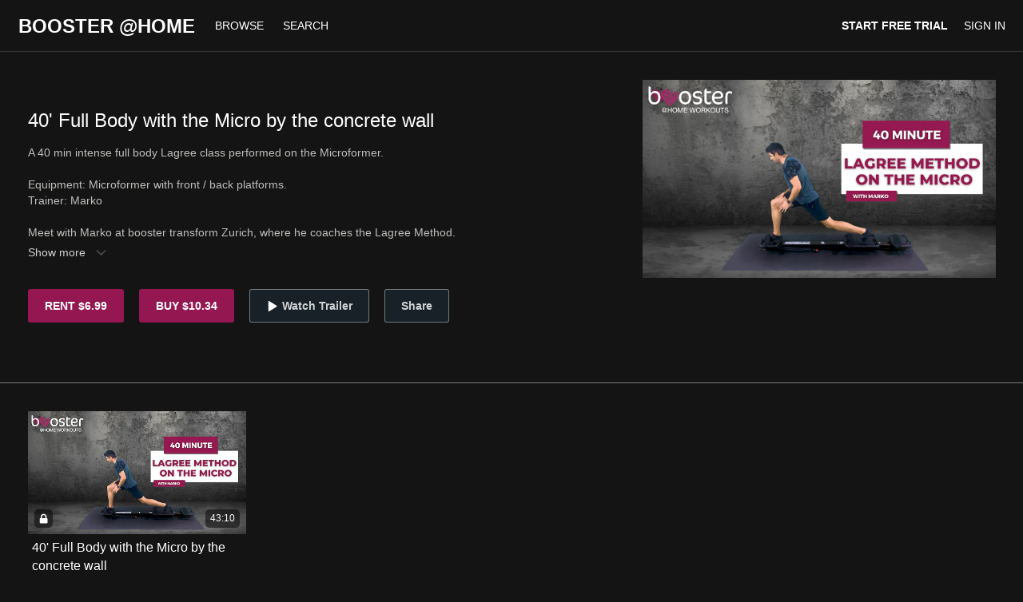

--- FILE ---
content_type: text/html; charset=utf-8
request_url: https://www.google.com/recaptcha/enterprise/anchor?ar=1&k=6LfvmnopAAAAACA1XKDZ4aLl79C20qmy7BJp9SP8&co=aHR0cHM6Ly9hdGhvbWUuYm9vc3RlcnRyYW5zZm9ybS5jb206NDQz&hl=en&v=PoyoqOPhxBO7pBk68S4YbpHZ&size=invisible&anchor-ms=20000&execute-ms=30000&cb=tx4exghs81an
body_size: 48755
content:
<!DOCTYPE HTML><html dir="ltr" lang="en"><head><meta http-equiv="Content-Type" content="text/html; charset=UTF-8">
<meta http-equiv="X-UA-Compatible" content="IE=edge">
<title>reCAPTCHA</title>
<style type="text/css">
/* cyrillic-ext */
@font-face {
  font-family: 'Roboto';
  font-style: normal;
  font-weight: 400;
  font-stretch: 100%;
  src: url(//fonts.gstatic.com/s/roboto/v48/KFO7CnqEu92Fr1ME7kSn66aGLdTylUAMa3GUBHMdazTgWw.woff2) format('woff2');
  unicode-range: U+0460-052F, U+1C80-1C8A, U+20B4, U+2DE0-2DFF, U+A640-A69F, U+FE2E-FE2F;
}
/* cyrillic */
@font-face {
  font-family: 'Roboto';
  font-style: normal;
  font-weight: 400;
  font-stretch: 100%;
  src: url(//fonts.gstatic.com/s/roboto/v48/KFO7CnqEu92Fr1ME7kSn66aGLdTylUAMa3iUBHMdazTgWw.woff2) format('woff2');
  unicode-range: U+0301, U+0400-045F, U+0490-0491, U+04B0-04B1, U+2116;
}
/* greek-ext */
@font-face {
  font-family: 'Roboto';
  font-style: normal;
  font-weight: 400;
  font-stretch: 100%;
  src: url(//fonts.gstatic.com/s/roboto/v48/KFO7CnqEu92Fr1ME7kSn66aGLdTylUAMa3CUBHMdazTgWw.woff2) format('woff2');
  unicode-range: U+1F00-1FFF;
}
/* greek */
@font-face {
  font-family: 'Roboto';
  font-style: normal;
  font-weight: 400;
  font-stretch: 100%;
  src: url(//fonts.gstatic.com/s/roboto/v48/KFO7CnqEu92Fr1ME7kSn66aGLdTylUAMa3-UBHMdazTgWw.woff2) format('woff2');
  unicode-range: U+0370-0377, U+037A-037F, U+0384-038A, U+038C, U+038E-03A1, U+03A3-03FF;
}
/* math */
@font-face {
  font-family: 'Roboto';
  font-style: normal;
  font-weight: 400;
  font-stretch: 100%;
  src: url(//fonts.gstatic.com/s/roboto/v48/KFO7CnqEu92Fr1ME7kSn66aGLdTylUAMawCUBHMdazTgWw.woff2) format('woff2');
  unicode-range: U+0302-0303, U+0305, U+0307-0308, U+0310, U+0312, U+0315, U+031A, U+0326-0327, U+032C, U+032F-0330, U+0332-0333, U+0338, U+033A, U+0346, U+034D, U+0391-03A1, U+03A3-03A9, U+03B1-03C9, U+03D1, U+03D5-03D6, U+03F0-03F1, U+03F4-03F5, U+2016-2017, U+2034-2038, U+203C, U+2040, U+2043, U+2047, U+2050, U+2057, U+205F, U+2070-2071, U+2074-208E, U+2090-209C, U+20D0-20DC, U+20E1, U+20E5-20EF, U+2100-2112, U+2114-2115, U+2117-2121, U+2123-214F, U+2190, U+2192, U+2194-21AE, U+21B0-21E5, U+21F1-21F2, U+21F4-2211, U+2213-2214, U+2216-22FF, U+2308-230B, U+2310, U+2319, U+231C-2321, U+2336-237A, U+237C, U+2395, U+239B-23B7, U+23D0, U+23DC-23E1, U+2474-2475, U+25AF, U+25B3, U+25B7, U+25BD, U+25C1, U+25CA, U+25CC, U+25FB, U+266D-266F, U+27C0-27FF, U+2900-2AFF, U+2B0E-2B11, U+2B30-2B4C, U+2BFE, U+3030, U+FF5B, U+FF5D, U+1D400-1D7FF, U+1EE00-1EEFF;
}
/* symbols */
@font-face {
  font-family: 'Roboto';
  font-style: normal;
  font-weight: 400;
  font-stretch: 100%;
  src: url(//fonts.gstatic.com/s/roboto/v48/KFO7CnqEu92Fr1ME7kSn66aGLdTylUAMaxKUBHMdazTgWw.woff2) format('woff2');
  unicode-range: U+0001-000C, U+000E-001F, U+007F-009F, U+20DD-20E0, U+20E2-20E4, U+2150-218F, U+2190, U+2192, U+2194-2199, U+21AF, U+21E6-21F0, U+21F3, U+2218-2219, U+2299, U+22C4-22C6, U+2300-243F, U+2440-244A, U+2460-24FF, U+25A0-27BF, U+2800-28FF, U+2921-2922, U+2981, U+29BF, U+29EB, U+2B00-2BFF, U+4DC0-4DFF, U+FFF9-FFFB, U+10140-1018E, U+10190-1019C, U+101A0, U+101D0-101FD, U+102E0-102FB, U+10E60-10E7E, U+1D2C0-1D2D3, U+1D2E0-1D37F, U+1F000-1F0FF, U+1F100-1F1AD, U+1F1E6-1F1FF, U+1F30D-1F30F, U+1F315, U+1F31C, U+1F31E, U+1F320-1F32C, U+1F336, U+1F378, U+1F37D, U+1F382, U+1F393-1F39F, U+1F3A7-1F3A8, U+1F3AC-1F3AF, U+1F3C2, U+1F3C4-1F3C6, U+1F3CA-1F3CE, U+1F3D4-1F3E0, U+1F3ED, U+1F3F1-1F3F3, U+1F3F5-1F3F7, U+1F408, U+1F415, U+1F41F, U+1F426, U+1F43F, U+1F441-1F442, U+1F444, U+1F446-1F449, U+1F44C-1F44E, U+1F453, U+1F46A, U+1F47D, U+1F4A3, U+1F4B0, U+1F4B3, U+1F4B9, U+1F4BB, U+1F4BF, U+1F4C8-1F4CB, U+1F4D6, U+1F4DA, U+1F4DF, U+1F4E3-1F4E6, U+1F4EA-1F4ED, U+1F4F7, U+1F4F9-1F4FB, U+1F4FD-1F4FE, U+1F503, U+1F507-1F50B, U+1F50D, U+1F512-1F513, U+1F53E-1F54A, U+1F54F-1F5FA, U+1F610, U+1F650-1F67F, U+1F687, U+1F68D, U+1F691, U+1F694, U+1F698, U+1F6AD, U+1F6B2, U+1F6B9-1F6BA, U+1F6BC, U+1F6C6-1F6CF, U+1F6D3-1F6D7, U+1F6E0-1F6EA, U+1F6F0-1F6F3, U+1F6F7-1F6FC, U+1F700-1F7FF, U+1F800-1F80B, U+1F810-1F847, U+1F850-1F859, U+1F860-1F887, U+1F890-1F8AD, U+1F8B0-1F8BB, U+1F8C0-1F8C1, U+1F900-1F90B, U+1F93B, U+1F946, U+1F984, U+1F996, U+1F9E9, U+1FA00-1FA6F, U+1FA70-1FA7C, U+1FA80-1FA89, U+1FA8F-1FAC6, U+1FACE-1FADC, U+1FADF-1FAE9, U+1FAF0-1FAF8, U+1FB00-1FBFF;
}
/* vietnamese */
@font-face {
  font-family: 'Roboto';
  font-style: normal;
  font-weight: 400;
  font-stretch: 100%;
  src: url(//fonts.gstatic.com/s/roboto/v48/KFO7CnqEu92Fr1ME7kSn66aGLdTylUAMa3OUBHMdazTgWw.woff2) format('woff2');
  unicode-range: U+0102-0103, U+0110-0111, U+0128-0129, U+0168-0169, U+01A0-01A1, U+01AF-01B0, U+0300-0301, U+0303-0304, U+0308-0309, U+0323, U+0329, U+1EA0-1EF9, U+20AB;
}
/* latin-ext */
@font-face {
  font-family: 'Roboto';
  font-style: normal;
  font-weight: 400;
  font-stretch: 100%;
  src: url(//fonts.gstatic.com/s/roboto/v48/KFO7CnqEu92Fr1ME7kSn66aGLdTylUAMa3KUBHMdazTgWw.woff2) format('woff2');
  unicode-range: U+0100-02BA, U+02BD-02C5, U+02C7-02CC, U+02CE-02D7, U+02DD-02FF, U+0304, U+0308, U+0329, U+1D00-1DBF, U+1E00-1E9F, U+1EF2-1EFF, U+2020, U+20A0-20AB, U+20AD-20C0, U+2113, U+2C60-2C7F, U+A720-A7FF;
}
/* latin */
@font-face {
  font-family: 'Roboto';
  font-style: normal;
  font-weight: 400;
  font-stretch: 100%;
  src: url(//fonts.gstatic.com/s/roboto/v48/KFO7CnqEu92Fr1ME7kSn66aGLdTylUAMa3yUBHMdazQ.woff2) format('woff2');
  unicode-range: U+0000-00FF, U+0131, U+0152-0153, U+02BB-02BC, U+02C6, U+02DA, U+02DC, U+0304, U+0308, U+0329, U+2000-206F, U+20AC, U+2122, U+2191, U+2193, U+2212, U+2215, U+FEFF, U+FFFD;
}
/* cyrillic-ext */
@font-face {
  font-family: 'Roboto';
  font-style: normal;
  font-weight: 500;
  font-stretch: 100%;
  src: url(//fonts.gstatic.com/s/roboto/v48/KFO7CnqEu92Fr1ME7kSn66aGLdTylUAMa3GUBHMdazTgWw.woff2) format('woff2');
  unicode-range: U+0460-052F, U+1C80-1C8A, U+20B4, U+2DE0-2DFF, U+A640-A69F, U+FE2E-FE2F;
}
/* cyrillic */
@font-face {
  font-family: 'Roboto';
  font-style: normal;
  font-weight: 500;
  font-stretch: 100%;
  src: url(//fonts.gstatic.com/s/roboto/v48/KFO7CnqEu92Fr1ME7kSn66aGLdTylUAMa3iUBHMdazTgWw.woff2) format('woff2');
  unicode-range: U+0301, U+0400-045F, U+0490-0491, U+04B0-04B1, U+2116;
}
/* greek-ext */
@font-face {
  font-family: 'Roboto';
  font-style: normal;
  font-weight: 500;
  font-stretch: 100%;
  src: url(//fonts.gstatic.com/s/roboto/v48/KFO7CnqEu92Fr1ME7kSn66aGLdTylUAMa3CUBHMdazTgWw.woff2) format('woff2');
  unicode-range: U+1F00-1FFF;
}
/* greek */
@font-face {
  font-family: 'Roboto';
  font-style: normal;
  font-weight: 500;
  font-stretch: 100%;
  src: url(//fonts.gstatic.com/s/roboto/v48/KFO7CnqEu92Fr1ME7kSn66aGLdTylUAMa3-UBHMdazTgWw.woff2) format('woff2');
  unicode-range: U+0370-0377, U+037A-037F, U+0384-038A, U+038C, U+038E-03A1, U+03A3-03FF;
}
/* math */
@font-face {
  font-family: 'Roboto';
  font-style: normal;
  font-weight: 500;
  font-stretch: 100%;
  src: url(//fonts.gstatic.com/s/roboto/v48/KFO7CnqEu92Fr1ME7kSn66aGLdTylUAMawCUBHMdazTgWw.woff2) format('woff2');
  unicode-range: U+0302-0303, U+0305, U+0307-0308, U+0310, U+0312, U+0315, U+031A, U+0326-0327, U+032C, U+032F-0330, U+0332-0333, U+0338, U+033A, U+0346, U+034D, U+0391-03A1, U+03A3-03A9, U+03B1-03C9, U+03D1, U+03D5-03D6, U+03F0-03F1, U+03F4-03F5, U+2016-2017, U+2034-2038, U+203C, U+2040, U+2043, U+2047, U+2050, U+2057, U+205F, U+2070-2071, U+2074-208E, U+2090-209C, U+20D0-20DC, U+20E1, U+20E5-20EF, U+2100-2112, U+2114-2115, U+2117-2121, U+2123-214F, U+2190, U+2192, U+2194-21AE, U+21B0-21E5, U+21F1-21F2, U+21F4-2211, U+2213-2214, U+2216-22FF, U+2308-230B, U+2310, U+2319, U+231C-2321, U+2336-237A, U+237C, U+2395, U+239B-23B7, U+23D0, U+23DC-23E1, U+2474-2475, U+25AF, U+25B3, U+25B7, U+25BD, U+25C1, U+25CA, U+25CC, U+25FB, U+266D-266F, U+27C0-27FF, U+2900-2AFF, U+2B0E-2B11, U+2B30-2B4C, U+2BFE, U+3030, U+FF5B, U+FF5D, U+1D400-1D7FF, U+1EE00-1EEFF;
}
/* symbols */
@font-face {
  font-family: 'Roboto';
  font-style: normal;
  font-weight: 500;
  font-stretch: 100%;
  src: url(//fonts.gstatic.com/s/roboto/v48/KFO7CnqEu92Fr1ME7kSn66aGLdTylUAMaxKUBHMdazTgWw.woff2) format('woff2');
  unicode-range: U+0001-000C, U+000E-001F, U+007F-009F, U+20DD-20E0, U+20E2-20E4, U+2150-218F, U+2190, U+2192, U+2194-2199, U+21AF, U+21E6-21F0, U+21F3, U+2218-2219, U+2299, U+22C4-22C6, U+2300-243F, U+2440-244A, U+2460-24FF, U+25A0-27BF, U+2800-28FF, U+2921-2922, U+2981, U+29BF, U+29EB, U+2B00-2BFF, U+4DC0-4DFF, U+FFF9-FFFB, U+10140-1018E, U+10190-1019C, U+101A0, U+101D0-101FD, U+102E0-102FB, U+10E60-10E7E, U+1D2C0-1D2D3, U+1D2E0-1D37F, U+1F000-1F0FF, U+1F100-1F1AD, U+1F1E6-1F1FF, U+1F30D-1F30F, U+1F315, U+1F31C, U+1F31E, U+1F320-1F32C, U+1F336, U+1F378, U+1F37D, U+1F382, U+1F393-1F39F, U+1F3A7-1F3A8, U+1F3AC-1F3AF, U+1F3C2, U+1F3C4-1F3C6, U+1F3CA-1F3CE, U+1F3D4-1F3E0, U+1F3ED, U+1F3F1-1F3F3, U+1F3F5-1F3F7, U+1F408, U+1F415, U+1F41F, U+1F426, U+1F43F, U+1F441-1F442, U+1F444, U+1F446-1F449, U+1F44C-1F44E, U+1F453, U+1F46A, U+1F47D, U+1F4A3, U+1F4B0, U+1F4B3, U+1F4B9, U+1F4BB, U+1F4BF, U+1F4C8-1F4CB, U+1F4D6, U+1F4DA, U+1F4DF, U+1F4E3-1F4E6, U+1F4EA-1F4ED, U+1F4F7, U+1F4F9-1F4FB, U+1F4FD-1F4FE, U+1F503, U+1F507-1F50B, U+1F50D, U+1F512-1F513, U+1F53E-1F54A, U+1F54F-1F5FA, U+1F610, U+1F650-1F67F, U+1F687, U+1F68D, U+1F691, U+1F694, U+1F698, U+1F6AD, U+1F6B2, U+1F6B9-1F6BA, U+1F6BC, U+1F6C6-1F6CF, U+1F6D3-1F6D7, U+1F6E0-1F6EA, U+1F6F0-1F6F3, U+1F6F7-1F6FC, U+1F700-1F7FF, U+1F800-1F80B, U+1F810-1F847, U+1F850-1F859, U+1F860-1F887, U+1F890-1F8AD, U+1F8B0-1F8BB, U+1F8C0-1F8C1, U+1F900-1F90B, U+1F93B, U+1F946, U+1F984, U+1F996, U+1F9E9, U+1FA00-1FA6F, U+1FA70-1FA7C, U+1FA80-1FA89, U+1FA8F-1FAC6, U+1FACE-1FADC, U+1FADF-1FAE9, U+1FAF0-1FAF8, U+1FB00-1FBFF;
}
/* vietnamese */
@font-face {
  font-family: 'Roboto';
  font-style: normal;
  font-weight: 500;
  font-stretch: 100%;
  src: url(//fonts.gstatic.com/s/roboto/v48/KFO7CnqEu92Fr1ME7kSn66aGLdTylUAMa3OUBHMdazTgWw.woff2) format('woff2');
  unicode-range: U+0102-0103, U+0110-0111, U+0128-0129, U+0168-0169, U+01A0-01A1, U+01AF-01B0, U+0300-0301, U+0303-0304, U+0308-0309, U+0323, U+0329, U+1EA0-1EF9, U+20AB;
}
/* latin-ext */
@font-face {
  font-family: 'Roboto';
  font-style: normal;
  font-weight: 500;
  font-stretch: 100%;
  src: url(//fonts.gstatic.com/s/roboto/v48/KFO7CnqEu92Fr1ME7kSn66aGLdTylUAMa3KUBHMdazTgWw.woff2) format('woff2');
  unicode-range: U+0100-02BA, U+02BD-02C5, U+02C7-02CC, U+02CE-02D7, U+02DD-02FF, U+0304, U+0308, U+0329, U+1D00-1DBF, U+1E00-1E9F, U+1EF2-1EFF, U+2020, U+20A0-20AB, U+20AD-20C0, U+2113, U+2C60-2C7F, U+A720-A7FF;
}
/* latin */
@font-face {
  font-family: 'Roboto';
  font-style: normal;
  font-weight: 500;
  font-stretch: 100%;
  src: url(//fonts.gstatic.com/s/roboto/v48/KFO7CnqEu92Fr1ME7kSn66aGLdTylUAMa3yUBHMdazQ.woff2) format('woff2');
  unicode-range: U+0000-00FF, U+0131, U+0152-0153, U+02BB-02BC, U+02C6, U+02DA, U+02DC, U+0304, U+0308, U+0329, U+2000-206F, U+20AC, U+2122, U+2191, U+2193, U+2212, U+2215, U+FEFF, U+FFFD;
}
/* cyrillic-ext */
@font-face {
  font-family: 'Roboto';
  font-style: normal;
  font-weight: 900;
  font-stretch: 100%;
  src: url(//fonts.gstatic.com/s/roboto/v48/KFO7CnqEu92Fr1ME7kSn66aGLdTylUAMa3GUBHMdazTgWw.woff2) format('woff2');
  unicode-range: U+0460-052F, U+1C80-1C8A, U+20B4, U+2DE0-2DFF, U+A640-A69F, U+FE2E-FE2F;
}
/* cyrillic */
@font-face {
  font-family: 'Roboto';
  font-style: normal;
  font-weight: 900;
  font-stretch: 100%;
  src: url(//fonts.gstatic.com/s/roboto/v48/KFO7CnqEu92Fr1ME7kSn66aGLdTylUAMa3iUBHMdazTgWw.woff2) format('woff2');
  unicode-range: U+0301, U+0400-045F, U+0490-0491, U+04B0-04B1, U+2116;
}
/* greek-ext */
@font-face {
  font-family: 'Roboto';
  font-style: normal;
  font-weight: 900;
  font-stretch: 100%;
  src: url(//fonts.gstatic.com/s/roboto/v48/KFO7CnqEu92Fr1ME7kSn66aGLdTylUAMa3CUBHMdazTgWw.woff2) format('woff2');
  unicode-range: U+1F00-1FFF;
}
/* greek */
@font-face {
  font-family: 'Roboto';
  font-style: normal;
  font-weight: 900;
  font-stretch: 100%;
  src: url(//fonts.gstatic.com/s/roboto/v48/KFO7CnqEu92Fr1ME7kSn66aGLdTylUAMa3-UBHMdazTgWw.woff2) format('woff2');
  unicode-range: U+0370-0377, U+037A-037F, U+0384-038A, U+038C, U+038E-03A1, U+03A3-03FF;
}
/* math */
@font-face {
  font-family: 'Roboto';
  font-style: normal;
  font-weight: 900;
  font-stretch: 100%;
  src: url(//fonts.gstatic.com/s/roboto/v48/KFO7CnqEu92Fr1ME7kSn66aGLdTylUAMawCUBHMdazTgWw.woff2) format('woff2');
  unicode-range: U+0302-0303, U+0305, U+0307-0308, U+0310, U+0312, U+0315, U+031A, U+0326-0327, U+032C, U+032F-0330, U+0332-0333, U+0338, U+033A, U+0346, U+034D, U+0391-03A1, U+03A3-03A9, U+03B1-03C9, U+03D1, U+03D5-03D6, U+03F0-03F1, U+03F4-03F5, U+2016-2017, U+2034-2038, U+203C, U+2040, U+2043, U+2047, U+2050, U+2057, U+205F, U+2070-2071, U+2074-208E, U+2090-209C, U+20D0-20DC, U+20E1, U+20E5-20EF, U+2100-2112, U+2114-2115, U+2117-2121, U+2123-214F, U+2190, U+2192, U+2194-21AE, U+21B0-21E5, U+21F1-21F2, U+21F4-2211, U+2213-2214, U+2216-22FF, U+2308-230B, U+2310, U+2319, U+231C-2321, U+2336-237A, U+237C, U+2395, U+239B-23B7, U+23D0, U+23DC-23E1, U+2474-2475, U+25AF, U+25B3, U+25B7, U+25BD, U+25C1, U+25CA, U+25CC, U+25FB, U+266D-266F, U+27C0-27FF, U+2900-2AFF, U+2B0E-2B11, U+2B30-2B4C, U+2BFE, U+3030, U+FF5B, U+FF5D, U+1D400-1D7FF, U+1EE00-1EEFF;
}
/* symbols */
@font-face {
  font-family: 'Roboto';
  font-style: normal;
  font-weight: 900;
  font-stretch: 100%;
  src: url(//fonts.gstatic.com/s/roboto/v48/KFO7CnqEu92Fr1ME7kSn66aGLdTylUAMaxKUBHMdazTgWw.woff2) format('woff2');
  unicode-range: U+0001-000C, U+000E-001F, U+007F-009F, U+20DD-20E0, U+20E2-20E4, U+2150-218F, U+2190, U+2192, U+2194-2199, U+21AF, U+21E6-21F0, U+21F3, U+2218-2219, U+2299, U+22C4-22C6, U+2300-243F, U+2440-244A, U+2460-24FF, U+25A0-27BF, U+2800-28FF, U+2921-2922, U+2981, U+29BF, U+29EB, U+2B00-2BFF, U+4DC0-4DFF, U+FFF9-FFFB, U+10140-1018E, U+10190-1019C, U+101A0, U+101D0-101FD, U+102E0-102FB, U+10E60-10E7E, U+1D2C0-1D2D3, U+1D2E0-1D37F, U+1F000-1F0FF, U+1F100-1F1AD, U+1F1E6-1F1FF, U+1F30D-1F30F, U+1F315, U+1F31C, U+1F31E, U+1F320-1F32C, U+1F336, U+1F378, U+1F37D, U+1F382, U+1F393-1F39F, U+1F3A7-1F3A8, U+1F3AC-1F3AF, U+1F3C2, U+1F3C4-1F3C6, U+1F3CA-1F3CE, U+1F3D4-1F3E0, U+1F3ED, U+1F3F1-1F3F3, U+1F3F5-1F3F7, U+1F408, U+1F415, U+1F41F, U+1F426, U+1F43F, U+1F441-1F442, U+1F444, U+1F446-1F449, U+1F44C-1F44E, U+1F453, U+1F46A, U+1F47D, U+1F4A3, U+1F4B0, U+1F4B3, U+1F4B9, U+1F4BB, U+1F4BF, U+1F4C8-1F4CB, U+1F4D6, U+1F4DA, U+1F4DF, U+1F4E3-1F4E6, U+1F4EA-1F4ED, U+1F4F7, U+1F4F9-1F4FB, U+1F4FD-1F4FE, U+1F503, U+1F507-1F50B, U+1F50D, U+1F512-1F513, U+1F53E-1F54A, U+1F54F-1F5FA, U+1F610, U+1F650-1F67F, U+1F687, U+1F68D, U+1F691, U+1F694, U+1F698, U+1F6AD, U+1F6B2, U+1F6B9-1F6BA, U+1F6BC, U+1F6C6-1F6CF, U+1F6D3-1F6D7, U+1F6E0-1F6EA, U+1F6F0-1F6F3, U+1F6F7-1F6FC, U+1F700-1F7FF, U+1F800-1F80B, U+1F810-1F847, U+1F850-1F859, U+1F860-1F887, U+1F890-1F8AD, U+1F8B0-1F8BB, U+1F8C0-1F8C1, U+1F900-1F90B, U+1F93B, U+1F946, U+1F984, U+1F996, U+1F9E9, U+1FA00-1FA6F, U+1FA70-1FA7C, U+1FA80-1FA89, U+1FA8F-1FAC6, U+1FACE-1FADC, U+1FADF-1FAE9, U+1FAF0-1FAF8, U+1FB00-1FBFF;
}
/* vietnamese */
@font-face {
  font-family: 'Roboto';
  font-style: normal;
  font-weight: 900;
  font-stretch: 100%;
  src: url(//fonts.gstatic.com/s/roboto/v48/KFO7CnqEu92Fr1ME7kSn66aGLdTylUAMa3OUBHMdazTgWw.woff2) format('woff2');
  unicode-range: U+0102-0103, U+0110-0111, U+0128-0129, U+0168-0169, U+01A0-01A1, U+01AF-01B0, U+0300-0301, U+0303-0304, U+0308-0309, U+0323, U+0329, U+1EA0-1EF9, U+20AB;
}
/* latin-ext */
@font-face {
  font-family: 'Roboto';
  font-style: normal;
  font-weight: 900;
  font-stretch: 100%;
  src: url(//fonts.gstatic.com/s/roboto/v48/KFO7CnqEu92Fr1ME7kSn66aGLdTylUAMa3KUBHMdazTgWw.woff2) format('woff2');
  unicode-range: U+0100-02BA, U+02BD-02C5, U+02C7-02CC, U+02CE-02D7, U+02DD-02FF, U+0304, U+0308, U+0329, U+1D00-1DBF, U+1E00-1E9F, U+1EF2-1EFF, U+2020, U+20A0-20AB, U+20AD-20C0, U+2113, U+2C60-2C7F, U+A720-A7FF;
}
/* latin */
@font-face {
  font-family: 'Roboto';
  font-style: normal;
  font-weight: 900;
  font-stretch: 100%;
  src: url(//fonts.gstatic.com/s/roboto/v48/KFO7CnqEu92Fr1ME7kSn66aGLdTylUAMa3yUBHMdazQ.woff2) format('woff2');
  unicode-range: U+0000-00FF, U+0131, U+0152-0153, U+02BB-02BC, U+02C6, U+02DA, U+02DC, U+0304, U+0308, U+0329, U+2000-206F, U+20AC, U+2122, U+2191, U+2193, U+2212, U+2215, U+FEFF, U+FFFD;
}

</style>
<link rel="stylesheet" type="text/css" href="https://www.gstatic.com/recaptcha/releases/PoyoqOPhxBO7pBk68S4YbpHZ/styles__ltr.css">
<script nonce="2OepihzQGtcfjaiBOJBdjg" type="text/javascript">window['__recaptcha_api'] = 'https://www.google.com/recaptcha/enterprise/';</script>
<script type="text/javascript" src="https://www.gstatic.com/recaptcha/releases/PoyoqOPhxBO7pBk68S4YbpHZ/recaptcha__en.js" nonce="2OepihzQGtcfjaiBOJBdjg">
      
    </script></head>
<body><div id="rc-anchor-alert" class="rc-anchor-alert"></div>
<input type="hidden" id="recaptcha-token" value="[base64]">
<script type="text/javascript" nonce="2OepihzQGtcfjaiBOJBdjg">
      recaptcha.anchor.Main.init("[\x22ainput\x22,[\x22bgdata\x22,\x22\x22,\[base64]/[base64]/[base64]/[base64]/cjw8ejpyPj4+eil9Y2F0Y2gobCl7dGhyb3cgbDt9fSxIPWZ1bmN0aW9uKHcsdCx6KXtpZih3PT0xOTR8fHc9PTIwOCl0LnZbd10/dC52W3ddLmNvbmNhdCh6KTp0LnZbd109b2Yoeix0KTtlbHNle2lmKHQuYkImJnchPTMxNylyZXR1cm47dz09NjZ8fHc9PTEyMnx8dz09NDcwfHx3PT00NHx8dz09NDE2fHx3PT0zOTd8fHc9PTQyMXx8dz09Njh8fHc9PTcwfHx3PT0xODQ/[base64]/[base64]/[base64]/bmV3IGRbVl0oSlswXSk6cD09Mj9uZXcgZFtWXShKWzBdLEpbMV0pOnA9PTM/bmV3IGRbVl0oSlswXSxKWzFdLEpbMl0pOnA9PTQ/[base64]/[base64]/[base64]/[base64]\x22,\[base64]\\u003d\x22,\x22KhAYw43Cm0/[base64]/wo1pS2w3BMOCw5nDjsOVaMKnKsOxw6jCqBQNw4bCosK0BMKTNxjDokcSwrjDicKpwrTDm8Kew6F8AsOYw7gFMMKCF0ASwqnDhTUgZUg+NgDDvFTDshNAYDfCuMOqw6dmeMK1OBB5w7V0UsOHwoVmw5XCogcGdcOQwolnXMKFwp4bS1lDw5gawqAawqjDm8KFw5/Di39Dw4ofw4TDpSkrQ8OwwpJvUsK4LFbCthTDrloYQcKRXXLCkxx0E8KPHsKdw43CkyDDuHMMwr8Uwpluw710w5HDhsOBw7/DlcKaYgfDlwcCQ2heMwIJwqFrwpkhwrJYw4twPwDCphDCocK6wpsTw598w5fCk3sOw5bCpQXDr8KKw4rCmETDuR3CpMOpBTF7B8OXw5pzwozCpcOwwrQJwqZ2w4Y/WMOhwpfDpcKQGUnCpMO3wr0Gw67DiT4+w7TDj8K0B2AjUTXCriNDXMOxS2zDmsKewrzCkBLCv8OIw4DCncKmwoIcTcKKd8KWP8OXwrrDtGF4woRWwoXCg3kzKMKEd8KHWjbCoFU6AsKFwqrDvcO1DiMOGV3CpHbCmmbCiVQAK8OyTMO7R2fCk1DDuS/DvlXDiMOkUsOMwrLCs8OdwrtoMDfDu8OCAMORwo/Co8K/C8KhVSZdZlDDv8OCEcOvCm8Gw6xzw5TDgSo6w6jDssKuwr0yw5QwWl4NHgxuwpRxwpnCllErTcKKw6TCvSIzCBrDjglBEMKAScOHbzXDs8OywoAcDMKLPiFRw5Ujw5/DusOUFTfDvmPDncKDKmYQw7DCr8Krw4vCn8OHwoHCr3EPwovCmxXClcOZBHZTaTkEwrPCh8O0w4bCv8Kmw5E7UzpjWWYiwoPCm3XDgkrCqMObw6/DhsKla1zDgmXCp8Oww5rDhcKwwp86HR3CsgobPi7Cr8O7IE/[base64]/CtcKpw7/DicKZVn4Rwphwc8O2DhjDoMKpwpNcWDVAwqnCtgHDnipbDcKewphfwo9ibMKEG8OdwrXDl20HKRlseETDonTCmlvCpMOFwqvDrcKtRcK8WFlywq/[base64]/DocOnw4XClSUPHnbDtMKKwqR5w7fCvTBRbsOINMOSw7B1w4gqWRLDqcOLwqDDiy9Gw5vDgBw8wrDCiUIQwpDDsXEGwrRNDB7Cix/DvcKRwoTCqMKLwrdNw4XCisKhaR/DpMK/[base64]/w63CtcO8UBPCq8KWQQzDqcKrKzkQNMK3bsOfwqzDujTDsMKjw6fDvcK9worDo2JKOTY6w54rfSLDisK9w4s0wpQUw7VHwqzDj8KLdyonw5Euw5TChTrCmcO/a8OiUcOfwprDv8KVXX86wpEhT3A6XsK/w5rCuxPDhMKVwrF+RMKaFQMVw73DlHjDjBvChmrCqcO/wrBSecOPwo7Cj8KaTMKkwrZBw4XCkmDDlMO3XcKOwrkSwp18bU84wozCqcOzanZtwpNJw6nCi1hpw7oAFhcNw5wLw7PDtMOxFWgYQyPDl8OJwpF+dMKUwqbDhcOtIsKFcsOnGsKWFxDCv8KZwr/[base64]/[base64]/wrB+Q2jDv8KBw7VDwrNyUFzDmlIGSMKKw49AMsOyHHfCmMKAwqzDgSLDncOiwpl/[base64]/Dgw7DmQMaY8OwMcOww5sgWsO5wpfCvcKLwpTDk8OXNCNdUR3Dr0XCnMOIwrzCo1EXw4XChcO5AXbCsMKGW8OxC8OQwqTDiiTCrRtidlTCrnMHwpHCtnFSWcKNLMK6RHTDj13CpzkPVsObQ8O+wp/CuFsvw7zCn8K/w79tDBnDg2xMGD7Di0sgwqTDhlTCuEvCsy9bwqYrw7TCv3pWNUgEKcKnPW0PWMOOwoIBwpssw48vwr5fbhjDoDZ3YcOsb8KMwqfCksOUw5jCrWs3UMO+w5IDesO6Fk4WSHYfwpQtwpN/wqzDnMKsOMOZw7zCg8O9Wjg6HVHDjsOdwrkEw5Q/wpHDtDrCjMKPwqx2wpnCrD/[base64]/DngQQwqPCjRnCmmhmw550wqnDsXkJEsO3XcKxwpA2woYYwr4PwpvDj8ORwoXCnybDhMOSThbDtcOHOsKydGPDpBMJwrsBPcKmw47CmcO2w61PwpJWwrY1EjLDjkTCvA4hw77DucOMd8OAKUUIwrwLwpHCi8OnwoLCqsKlwr/CncKJwqdaw7s/[base64]/dMOXa8KPwoMFcl7CqSTDg8KqGMKawqvDmgLCjWN+w6DCl8KNwofCqcKvYnTChMO1w5ARPRrCj8KeEFN2YGHDmcKdZkkPTsK5LcKFS8Khwr/[base64]/[base64]/CocOXAcKvOcKjwowbw7rCrWbCmMOcwoPDhsOZXExDwrEfwoXCrcKLw5UeQnEjYMOSQDTCj8Knfl7DpcKPcsKSb0vDpS8Db8K/[base64]/wrLCkTBbwp7CvcKTUMOBw7tlZcOnMQbCg1DCk8Kqw4bCjHRBaMOxw6hVC3w+bEHDhsOHTU3Dp8KGwq9vw6w/WVzDiD45wrHDpMKVw6nClMKWw6lcB3QGLh86ehrCm8OOcmpFw7/CvyjCrGcfwq0ewrg6wonDncOvwqo1wqvDh8K8wrXDpiDDohXDkR1swodgAW3CmMKKw67CjMKHwoLCp8OldcOnW8OZw4rDu2jCkcKKwrtswr/CiF9xw4HDo8O4PzwCwq7CggnDqh3Cu8OZwq/DsGRPw7xIwrDCusKKLsKENsO9QlJ9HyMfT8K6wpM/w7QHbHMJSMOGA2MVPzXCuyA5fcO4MRwCW8KrB1nCtFzCoCcfw6Zvw5LCjcOJw5ADwr3CsA5QBEB+w5XCg8OYw5TCinvDtCDDlMOVwolLw5LCmwZDwrXCrB3DgMKBw5LDilo/[base64]/ClcKVwoAtRljDs8OvfGfDlMOBV2DDmMOZw74Ce8Ked8ORwo58XG3DlcOuw6vDvHTDisK5w7bCpS3Dh8K+woZycXszX0sKwoHCqMOyQyHCpwc3acKxw4F0wqFNw5sbWTTCgcKMNgPDr8KXKcKwwrTDnQk/wrzCgGc4wppVwoDCnBDCm8KXw5BDOsKJwofDlsOqw5zCsMK5wr1fJkTDnyNWbsOBwrbCusKGw5vDicKbwqnCqMKaNMOCGEXCr8OZwqEcCGt5A8OBMlvCnMKEw4jCr8OpdsKgwpPCkzLDhsKYwpzChE8mw4TCnMKuEcOQL8KWAHpqEMK6bCRSCSbCoEtCw65afBx/C8O0w47DuH3Dg3DDmMOnCsOmVcO2w6jDpcKAw6rClw8Lwq9fw5UdEWECwpvCusK+PWtuccOtwqIEWcKpw5fDsgzDlMO3SMKoZsO4DcKeecK8w7RxwpBrw7M6w6YcwpEVdDHDnCzDl19Aw7INw5EZZgvCj8KtwoDCjsOcCS7DiV3DicO/wpTCmDdHw57DmcK/OcK5V8OZwpTDiUlMwq/ChA3Ds8OqwrjCvsK7FsKeeB4hw6DDg1Nuwqovw7dGO2RsYl3DrcK2wpp1cWtlw4/[base64]/[base64]/[base64]/CjMO1w57CvMOgf8OswpdzNljCl8OyY2Uxw6jCoB3DlsOiw4HDi1rDpVfCrMKUTHNMNMKqw5AGFGTCvsKhwrwPS2LCrMKQbsKUHC4qEsKtUHg7CMKBeMKBJ3w3QcK+w4LDusK4LsKGeFM2w7TDnmIow53CiTbDlcKow5AqB2zCj8KvBcKnLcONdsK/KStTw70Kw5HCqQLDvcOMDFzCr8KowoLDusKRM8KGLn46CMK2w6bDoiAfcEpcwpfCuMK5C8OKKgZLKcOMw5vDr8KCw5lqw6rDhcKpdQXDkE5ZfQ0pJ8O9w4p3w5/CvQXDhcOVOcO5UcK0XglPw5wYViNvACVVwpozw53DkcKgPcK5wovDgGPCh8OkM8Oew7lyw6Mlw7YMXENuZivDohl/[base64]/[base64]/[base64]/[base64]/Dsy/CrWDCkMOMSMONZ0jDh8O5OcOPS8OBNAXCrcOMwrnDuAV4A8OiMsKPw4DDhCTDisO+wovCl8K8RsK+w6nClcOtw67CrQgjNsKQW8OIKD0WTsOCQzfDtDjDh8KqWcKTFMKzwpXDk8KDCHfDicKMwprCn2JCw6/DrhM6FcOuHCtNw4PCrQ3Dv8KQwqbCgcOGw6AOEMOpwoXCoMKQOcOuwoIowqXDg8OJwrPChcKMTR0dwo4zaWjDmQPCgFjCs2PDkRvDmsKDWSw4wqXCqlTDggEyT1zDjMK6N8OGw7rDrMKmPcOVwqzCu8O/w49oT0U9VGYZZyIIw7bDvcObwovDskYwdCgcwpLCunV3T8OOCl5+ZMOxJxcTSCvDg8ODwqoBC1rDg0TDuEHCk8O+XMOvw6MYPsOvw7XDv23Coh3CoQXDh8KrFmMYwr1nwqbCl3rDl2sBw6ISMW4da8OIJcOpw5bCisK/fFjDmMKxQsOCwrwmF8KMwr4AwqXDiF0hW8KiKEtBFMOBwolJwo7Chg3DjA8dcmPDgcKkwoIEwofDmUXCisKkwrFNw6FVfy/CrTp2wr/CrsKdM8Krw6NwwpZnecO3XCorw5bDgBnDvMKEw48NZR8bQh3Dp0jClgBJwrjDkhzCkcOBZFjChcKgQkvCisKcLVpRw7/DmsOkwrTDh8OUHE4jYMOaw51cGnd4wp4vAcOIc8Olw6YpX8KPFzcfdsOBPsKsw7fCtsO3w6kORsONexfCoMKmPBTCncKWwp3CgF/[base64]/DtGrCmMOhw7TDqGrDgFPCvWnCtBUpwrgiw6AWd8O5woAfUCBVwoPDtnHDtMKUOMOtBljDuMO6w5LCmWcCwoJ3dcOsw5A8w5xCN8KLVsO7wol/K28sFMO0w7Vnc8K7w7TCpcOgDMKRX8Ogwq3CtnMMDFEAw51VDwTDvzrDrTNtwpLDvR5Le8OYw63CiMOcwrRCw7HCgWJlCcKpecKdwodvw5rDoMOzwoLCpMKlw4LCpcOsd2/Cm18lT8OEQktfbsONI8KzwqbDm8OIWwLCqzTDvw/Cng9nwq9Qw50/[base64]/[base64]/wq0Fa8KHwpBrwq4bScKWbMO9JRtEEh0zwp88w6rDoA3DpUIZw6DDhMOYbgIzWcO8wrvCl1gjw4tFSMO6w5HCg8KGwofCrmHCr1xCY0smBMOPHsOnPcOXTcK0w7Jqw6VswqUOXcOgwpBhOsOPKzB4TsKiwrY4w7TDhgsgfXxRw7VOw6rCmShWwo/[base64]/Cu8Kewr87U0UPGCZgw5sTTcKKM3t+HGxdHMOuJcOxw4cSbTvDrmcaw5IrwrZ3w5HCoFfCosOcc1MTBMKaMQZLGVLCoWZPCMOPw7AmQ8OvdknCqxkVAjfDkMOlwpXDiMK9w5DDs1fCi8OMIEvDhsOJw7DDl8OJw5dfEQQ/w4RXfMKEwpN9wrQ2E8KWcwPDh8KZw7jDuMOlwrPDjiNAw4gBFcOEw7PCvAnCsMOxTsO/w79Fwp4Rw61iw5VEWlDDiBcew7YuY8O6w5hleMKeTsOHFhN0w4bCsirCuknDhXTChn/ClU7ChFgWfg3CrHDDrGBrT8OOwoQhwpRVwqs7wq1ow7NkesOWFDjDjmByC8KTw4UVZhZmw7FZPMKEw79Hw6nDrMOHwotHVMOLwo9EO8K6wrvCqsKgw4rCtzhBwoXCtBICOMOaCMKNfcO+wpR/[base64]/[base64]/DgcOjw6fDtxdZO8OEH8OXwpN9DsKeO3hDw5YqScOwwodJwocHwqjCihsywq7DrMKEwoHDgsOqbE9zOsO/DU3Cr1DDmwdjwp7ClsKBwpPDiQDDosKAIT7DpMKCwoTCt8O0MCrCiV/[base64]/wp8sw6/DjHbCsMOpKl5uwoHDtUoGBMKWS8Oow5/CgcOPw7vCq2nCmcK5eU85w5jDnFPCpn/[base64]/DpXsSwo/ClMKTIFVCw7fDhcOoQsKmLwfDrgXDizAPwqx2YS/[base64]/Dj8OPSMKdwqkpwpfDnF8xDAcdP8KlcCI9FMO8JMKKfA7CpxPDmMOrEBdUwq4yw5NHwp7Dq8KYUFw/AcKCw7XCtx/DlB7DisKqwrLCmnJVejQCwr9jwq7CmX3DmATChRJMworCh1LDsnDCqQzDvcO/[base64]/CmwzCqsOswqrDrTkYMAhOwqHDkTbDr8KNKD7CryIQw7PDsR7ChzQow4pLwrDDrMOmwr5AwqLCrhPDnsO/wqEgNVgrw7MAFsKKw7/Ch0DDqHPCuybCsMOIw5lzwqjDpMKZwrrDridhT8KSwqHDssKqw48/EGHCs8O3wp1HAsKqw7/CmMK+w4LDocKqwq3DiwrDvsOWwpRZw5A8w6w8VsO/a8Kkwp1AF8K5w4DCo8OHw4krED8pV1vCq0TCtFPDlX/Ck1RXRsKpacOcG8K+YjF3w5MVYhPCozDCk8O/GcKFw5bCrEhiwrl/IsO+P8K+wqBRFsKtV8KoFxB3w5J+UQZaFsOww73DmVDCjzVVw7jDv8KdeMOiw7TDjTbCgcKQZcOjMRdyF8KEdzxKwr8XwqEiw6Bew4EXw71UTsOUwqYXw7bDvsOOwp4nwq3CvU4qbMKhX8OpJcKew6bDlU8KYcKgN8OGcmrClkfDlQHDp1NEdVfDsxkDw4/DsX/[base64]/[base64]/eMOed8Ocw7zDlcOlWABkwpjDhwUSdh1aJDDDv8KoTcKFYjc2ScOoQ8Kywp/Di8Odw5DDh8KxZDXClsOLW8Kww5vDn8Ogc1jDtEUMw43DhsKSGjXCnsOuw5vDu33CgcO5QMO3UcO9YMKbw4TDn8O/[base64]/CkcKOwrbDiFwve8KKw4cBwqXCg8OMR23DtsOMUWXDtwHDgAUVwrXDq0LDhHHDrcKwTkLCjMKpwoVresKyIQ0pJivDsVQvwrldFUXDtUHDo8Ogw5oDwpIEw51RGcKZwp5gKsKBwp45cHw3w4fDjcOBBsOBcX0XwqlvS8K/wqlhezhPw4LDh8OFw5gpbFHChMOaO8OQwprCmcORwqDDnCbDtcKjGT7DkX7Ch2/[base64]/w5PDtWgpwonDvcOAw6fDrztPO8KswoAVwpV1KsO3IAbCi8OzFMKVM3bCl8KjwpkOwpQkI8KAwqzChRczw4rDr8KXMS/CtQYTw79Rw6fDkMOlw546wqbCkEJOw6tqw4IfRizCl8O/KcK0OcK0H8KFfMKnFmN9SjF8VTHCjsOiw5LCr1MNwrxIwqfDk8OzUMKxwqPCgypOwr9fXVPDnS3Dmzw/wq88FxHCsA4Mwr0Uw7JsWMOffzoGwrJwfsOyanQ3w6g3w47Di1BJw7hSw7dGw7/[base64]/[base64]/CjsK4VxTCnlRQw4RBLMKwZMKHb1R6W8KswoXCpMKPJR5cPDIRwpbDpyPCvRvCoMOYczd6B8KMGcKrwrVFGsK3w7XCggXCiz/[base64]/CvcKaJ20PSRDCssKjwrhSw4/CmcOkfsOXXsKXw4rCll9cO0LDjj0Vwr8BwobDkcO0UG1UwprCpmRHw43CrsOmLMOLcsKkUgJvw5LDtzbCtXvDoWN8d8Kuw6pwWzIOwrl8ZTDCriE/WMKrwozCmzFnw4/CnhLDlcO5w6fDlwfDmMKoOsKpwqTClgXDt8O5wr/CuUPCuSV+wpACwpkJHE7CssO5w6/DlMOuTMOAOAfCjcOaTWYpwp4uTTbDty/Cmk8PPMOldkTCtlzCpMOWwqXCmcKccVEzwq3DkcK9woMPw5Axw5zDgi3ClcKOw6Fmw41uw49rwodxP8OqBErDosO3wqPDucOfPMK+w7/DpWktccOle27Don5Eb8KEKMOFw7daWmpewogzwrfCn8OPaETDn8KzG8O9BMO6w7rCggl/RsKVwqtiC0PCsTjCohPDsMKbwoV3JWHCp8O+woPDsBgTTMO3w5/[base64]/DgVHCpcKEWR7ClcKdDAEHw5zCvcKiwoV3Y8KKw7omw4YpwosNOgdGbMKqwpN3wozCg1PDo8OICA/CqgDDosKdwphAeWNCCinCncOZBMK/UsKQVMOzw5scw6XDs8OvMcKOw4RIDcKKFXDDiCJ6wqHCs8O/w7ENw5vCp8K1wrcafcKoTMK4KMKXVcOGBijDuSJJw6FIwrvDqSt+wq7ClsKowqHDth0yfcO9w5c0Z2sNw5FLw41TJ8KHVsOMw7XDnhsRYsKtC2zCqj4Iw7FUbHfDq8K/[base64]/Dq8OGw7vCtjrCiDJrwrzCusO6w7B5Z183bsKIKxLDjwTDhXNCwovDicORwovDjQ7DtXN9GDYUdsOUwp96LcO3w61GwqxYNsKZw4/[base64]/DjR9lQC8kwpvDnMKiwoDCj17Dv1vDmy/Ctz/Cr07DgmwwwrkNfWXCpcKfw6DCkcKjwplqEADCksKWw7PDl0F3AsKuw5vCmRAGwqdQIXYxwqYGOG3CgFdrw7IqAnRnwo/[base64]/Cp27DrsKrw5NyM8O0d1IDbMKTMsKmKMKPNkQCQsKwwoN1OFDCssKre8K8w7lYwrk+U1VEwpxNwr7ChcOjVMKxwoFLw7fDl8KIw5LDmAJ8BcK2wrXCoHnDv8Orw6FJwotTwpzCsMO/w5LCk2tiwqpxw4ZIw5jDv0HDh2QfGyZxR8OUwoErYMK9w4LDkifCssOmw6pic8K6RHPCoMKYDz0tfTAtwrxfwpRIb3rDj8ODVmrDvsKuAFkgwpNDLcOgw4fCjjzDg2nDijPDj8KCw5rDv8ODRsODSFnDti5vw4JDdsOlw5I9w6IRLsOqHxLDn8K6TsKgw7/DjsKOXUcYKsKZwoTDsWpuwq/[base64]/[base64]/CqMOzT30tTMOdZ34VMxHDjcOfwpvDqGvDnMKpw4kIw7g+wpAjwoQZaVfDgMO9DcKcN8OcKsK2XMKJw6Ijwoh2LjlHZVQzw5TDoWrDoEMMwoHCg8O4MSMqHSrCocKbESlFNMKbCBPCrMKPN1QJwpBFwpjCs8OidGHCqzPDv8KcwoXCpMKJJA/Cp3vDs2XCksOpJQHDnBMAfUvDrTBPw6zDiMOLACDDgxoOw6XCo8K+wrHCk8KLblN0WDRLN8Kvwo0gHMO4HzlPw7gnwp7DlgvDncORw4Q5S3lfwoNCw4p9w4PDojrCl8O0w4gQwrYlw77DuGB4FWvDvQDCm3NnFycDXcKOwoR1CsO6w6jClsK/PMO/wqXCl8OeTAp9MALDp8OVw609SR/DuUU+BAw3BcKUJjvClMOow5oAWzVnPA7DrMKBEsKcAMKvw5rDlsOaEBTChmbDvghyw57DlsOdIELCgTBbV0rDonU0w6UHTMOvWwrCrD3DgsKRCUY/JQfCnBopwo1DXEFzwpFhwqpgTk/Do8OhwrjCkHcmbcOTOMK6asKzCB0jNcO8bcKXwqItwp3DshdgaxfDnBdlMMKeJyBmKTB7OmsEWDHCk3bClWHDkAZawqMgw58oTsKMDw0QdMK/w6/DlsOAw6/Cs2ZYw7MEBsKTVcOdUnHCvUxDw5AOMUrDmAbChcOqw5DCrXhRSRbDszdvfsO+w7R3Fj4ieWBNbk1tNVHCnUnClMKgIm7DlTTDrTHCgSbDvj/DrTrCmTTDvcOyKMKIAVXDjsOOHkAVFgpsfT3CmkZrSBdMWMKMw4rDg8OEZsOIacKUM8KMSgsJeFRaw4rCmsO2B0Jnw5nDlXDCiMObw7DDrWvCv0RDw7JEwo0lJ8Oxw4bDmW4vwrzDn3/Cv8KDKcOtw5cAFsKydxVjE8O/[base64]/DnCpZwqbCmADCuwACV8OBwqHCriHCnMOIB8KbKWtHf8K1w4M1IXHCpQrCjClNGMOoTsK5wq3CsX/DscOZEmDDoyDCmx4wIsK4w5/DgB3CiQnCrwrDkEHDoj7CuwZnLDvCg8O7WcO2woHCg8OzSCQuwqPDlcOAwopsfz4oH8ORwrVlMMOuw5Vow4bCrcKlB3MGwrjCsx4Ow7vDgFRMwo4QwohdbFHChsOEw6TCscKDeHLDuV/Do8OOI8OYw58/e2DDjlLDgXkBMcKmw5B1V8OVbyLCkA3DvAoSwqlyEk7Dk8K/wrxpwpbCkHnCiWFhNV50GsObBncmwrA4LsOiw7k/woVXWUg1w44kwpnDn8OoKsKGw4/CnifClRg6QgLDnsO1EGhPw7PCrGTCrsKpwoBSUh/[base64]/[base64]/DlFAdw6HCqcK1wpQVKMK6wpRUM8KCw7Aga8K5wq/[base64]/Ciwx3KcOhwoMfwr5pDsKFw4jCtMOmJMKuwpDDnjTCjmvChDfDsMKFBwMkwo9VT1MAwp7DgCkvGFvDgMKeL8KwZnzDlsOjWsKvb8K4VkDDmTvCusOkSlQmRcO4RsK3wozDm2/DlXobwo/DqsOXS8Oxw4rDnlrDl8ODw7zDj8KQO8O2wobDvhpuw7VtK8KmwpjDrFFXSXPDqxRLw7DCoMKnSsOrw4vCgMOOFcK/[base64]/[base64]/wrwWwoHDo2DCgV3CvMO/wrw9SgofC2HDgMOowoDDkF/DlMKfU8ODFCMGGcKcw5lWQ8Oiwp89UcOuwphPTcKBBcO6w5QQJMKWB8K0wrLCu3JUw7gkTGvDm17CkcKlwp/ClHcjJBnDvcKwwr5ywpbDiMOpwqrCuEnCqjpuRmkEXMObwqAlO8OawpnCr8KXOsKqE8K/w7ICwoLDgXrCuMKod2xhBxDDksKcCcOBw7TDosK/bgbClSjCp1xiw4fCoMOJw7YPwpDCgnjDsFzDnjZGSCYtDsKRDcOUSMOnw4sRwqEedQXDsmkFw6ZIDHbDv8Oiwp4aa8Kowo9EZEtXwqxjw5k2b8OVbQ/[base64]/wq9lUTnDtsOUwpJCcEJbD8Kjwq06QcOBUEVrw7UMwqBiWH7ChMOvwpzCrsKga19Rw5zCn8OdwqHDnx/Cj2LDvWDDosOWw4Jcwr8KwrTDuEvCsHZbw6wwSgDCi8K9NUfCo8KODDrDrMKXWMKOChnDuMKqwqLCs1MzcMOyw67ChVwvw7t+wrfCkDY7w5huWyNwLcORwpNbwoALw7YvBV5Qw7w7woFCU1Y9LcO3w4nDmWBZw7QeWQoKVXXDucK0w65VZcO4c8O1MsO6BMK9wq/DlSsUw5bDm8K3M8KAw4lvPMO+XTx8CGtmwqd3w7hwJcOhD3rDpB0jBsOOwp3DtcKTw48PDwbDmcOaHVRNcMKFwp/Cs8KqwprDqMOtwqPDhMO1w6HCsUFrZ8KXwpY2dT87wrjDjhnDkMKHw5nDoMOuR8OLwqzCl8KywoHCnSBVwo00d8KLwql9wp9yw5jDssKgSWDCp2/Ctzd7wosPE8OvwpXDh8KwZMO+w6XCkMKGw5N5HjDDl8KZwpXCtcKNRFrDowFswojDujUUw5bChlPClWNaYnh2W8OMEH9+Rm7Cp2LCq8OGwoTCo8OgJ3fCjkHCtBsgXwbCjMOPw6l6w5FCwqtBwqByMznCi3/CjcOjWsOSBMKsWj5jwr/Cm3QVw6XCk23CrMOhTMO5M1zCpcKCw63ClMKJwokXw4/DlcKRwrnCnCk8wq96KynDhsKXw7XDrMKtV1hbIWUUw6p6WsKlw5ZyF8OTwrrDtsKmwrzDhMOyw5BKw7LDiMObw6Vzwr0Awo7ClQU1X8Knf2U7wqjDvMOqwrVaw6NLw5vCvg4SSMO+M8KDax85EVQpInclABLCkTzCoDrCm8OSw6Qkwp/DqcKie0YiLhZZwqkuKcOzw7fCt8Kmwp5sIMKTw5h1JcOMwqwxKcONNGbDmcKJaybDqcOFFm15DsO7w583bzlhciDCu8OOHWwsHGHCmWVrwoDCrRcIw7DDmBzDr3tVw6/CicKmSzXCmsK3TcKmw5cvbMOowr0lwpRvwrvDm8O8w5EQOwHCmMOuV2xEw5LDrQJyFcOeTDjDgkEdR0/DusKLWlrCrcKcw5p6wofCm8KoOcOIaSXDkcOuIyhyIn46XsOEYUwIw5xNDsOXw73CkghhL3XDrQbCozc1VMKsw7pBe1ckdB7CicKXw4s0McKEVcORST9yw6V4wq/[base64]/wpfDlApFMsKLFkXDucK4dTonXMOLSmlQw4/CpGUIw5NcK2zCi8KFwqjDoMOgw6XDucO+esOIw4/[base64]/[base64]/[base64]/Cl1J4wp/DuMKANhUiPcKsw6lOLlPDtGfDscKJwqNgwrbCuUbDnMKww54RYCoJwpwgw6nChMK0VMKLworDrcKfw4c7w5/Cm8O/[base64]/CqcK3FzzCoBAFO8KHFMK+ASsaw70hMMOzIsOsa8OGwr1vwoRgQ8Oxw6gXIExawpB1QsKAwoVPw7pBw4vCh2FmLsOkwpo4w6cxw7jChsOcw5HCvcO8U8OEeUAFwrBre8Omw7/CjxbDlsOywpXCu8KdUxnDuBLDucKYXMOHeEwBeB9Lw7bDmsKKw5ghwoM5w71Kw4AxEkZdR3FawqLDuEkdIMK2wpPCqsOkJiPDucKCChUUwp8aNMO5wofCksO2w6p9XEEJwp8uc8KJFWjDssKxwoJ2w6PDgsK/WMKxNMO9NMOaAMKDwqHCocOdwobCnyvChsKNEsOBwqgQHmjDrg7Ck8OewrDCo8KFw7nCqmbCmcODwpgIVsO5R8KoU14zw4JFw7w1M2V3KsKJWx7DoTPDscOSDBLDkgHCinVZFcOKw6vDmMOCw6hDw7Izw4twQ8OoDsKYVcKmw5UrYsKEwr0RMB/DgcK8asKwwrTCncOeF8KXGzrConJhw6hJTR7Cqi0/[base64]/CnMOxwr8YDMOyETzCmTJawpIGw7hGK8KrNmJVAA7CvsK5cQFJMH16wqIhwpPCu33CvjJhwqAQIMOXSMOEwoZQUMOUTDo7wonCnsOwfcOBwqnCuXhGMsOVw7TCvsOdAzPDvMKkA8KDw6bDvcKeHsO2bMKGworDtXstw4w+wo/CvWlfW8OFTw1kw6nCsgDCmcOVd8OzZcOmw7fCt8OJUcK3wonDqcOFwqgQXWMFw5rClMKfwroRXcKFKsOiwoQEWMKlwowJwrnCk8OgVcOrw5jDlsOnEi/DjC/DgcKuw5fDrsO3TW0jLcOedMK4wo0swrRjAE9qUWp9wrHCh0zClsKpZAfDilTCnBAwYVPDgQMVLcKNZMObPmPCmlTDv8KGwq57wqUoIRrCpcKTwpAcAmPCtQ3DtihmO8O0w4LDgBVEw5nDmcOhOBoVw4/[base64]/DnMOAwo3Cn8KeHcKhw6c8AEpAw6gxwqZcAmxww64GO8KUwoMuEhrDgT9BFnPCjcOXwpXDi8Oww6AcFB7DpFbChjnDkMKACifDgF3Cm8Kkw5EZwqLDksKEBcKpwrc0QABUwr/CjMKMYkU6A8OWecKuIxfCtMKHwoR4CcKhPR4Owq/CkMODYMOCw4HDnUHDvEMgH3MjUHLCicKZwq/[base64]/[base64]/Di8KHw4rCqMKcwp7DmMKfcD3DocKewobCpsO4J0Zww6tGGVVEYMKaFMKEacKcwq8Sw5lJAwwsw4HDhnZPwpdww7DDtC1Gw4jCkMOSw7rCvyBaLSQjdH3CnsOmCFkFwopXCcOBw4l/S8OXA8Kxw4LDnCfDgMOhw6TCgwJawpjDhQPCjcOqeMKxwobCuQ1awpg+JsOKwpZMXEjCj3NrVcKXwovDrMOaw77CuCJPw7sNISHCuhTDsDrChcO8YjUgw6bDs8O6w6DDhcKQwpXCjcK1HznCisK2w7LDrlAawqLCtV/DlMORdcKDw6PCusKqexHDvk3Cu8K6FcKPwqHCgE4pw7nCscOWwr90DcKrIVnCqMKUZ0V5w6bCsQQCZcOgwoIcQsKYw6VwwrUOw5UAwpo7bsKHw4fCr8KSwqjDvsKGNl/DhGfDkGnCuTJMw6rCmzU7a8KowoZ8RcKGFzktChURVsOWwqDCmcKjw7rCucOzZ8ODUT4kIcKodSs+wpTDmsOaw5DCkcOlw7kIw7FcdcOzwpbDuDzDpX0lw65Sw5xvwqXCvk4fKHBGw51Qw67ClMOHclQWK8Ojw70mR2hRwrIiw51RLQoww5vCiwzDmhdMFMK4aw/CvsK/[base64]/w6l6FXfDrnbDkcOCYsOdUTZyXMOVRsKsAxbDsUzChcOSfgXCr8OWwpnCoy8vfsOhU8OBw4UBQMO0w5TChBM/[base64]/[base64]/woATFhZ5ZsKhw5LChynChh/[base64]/XMKHR8K5DRbCk2jDvsKJGMODTMOTWMKGQFFvw65swqc/w6ZXWsOww7LCkW3Du8OUw7vCs8Osw7DCicKkw4PCr8K6w5PDnhArempTVcKOwokPIVjCuT7DrA7CocKdHcKIw44/YcKFC8KHdcK6N3wsBcKJDV1cNgfDnw/DviVND8OQw7LCssOew7AKN1zDjUd+woDChRfClXx/wqXDhMKqGjTDj2PCicOnDkPDu3TCv8OBaMOJY8Kew7TDvMKCwrsww7TCjsKXcHzClz3CgnjCo3Bnw5jChWMKUUEKBMONR8Kkw7zDuMKIOsOrwpRcCMOswrzCmsKiw5DDhcOuwpnCv2LCsQjCtBRSenjCgjPDnkrDv8O9cMKhbWwYJWjDh8OZMHDDjcO/w5vDjsK/KT4owp/DpQDDrsK+w5o3w5s4KsOLJsKmTMKcOm3Dvm/Co8O4FARnw7VZwphrwofDil4hMFU6QMOuw6tzPQzCosKSQcKfCcKtwo0cw6HCqnDCtEvCtHjDu8OQGsKVImtdGy5mJ8KRCsOURMOiJUQnw4zDrF/Dn8OResKpwo/CvMOLwpJCS8K+wqXCmjzDrsKtwovCqgdbwo1cw7rChsKXw7XCmEnCkR8AwpfChMKaw7gSw5/Cqm8Pwr/ClVcZNsOpAcOiw4l1w65rw6DCssKQMDhGwrZ7wq7CuGzDtETDq2nDs2Yzw6FSXMKYG0/CmgYAVX8WW8Kgw5jCmQxJw5DDpcODw7zDvEZVGVQ2w7jDkh/CgmgfWFlyasK3w5sDK8K3wr7DuDMGMMO9wpTCrMKiSMKPB8OSwp9HaMOqXCA6VcO0w7TCtsKRwqNHw4oMBVrCoSLDrMK0w6LCsMOdLRMmdGA6TlDCh0bCnQHDtwtawqjCk2bCvxvCo8KXw5sQwrJbNH1pIcOTw7/DpxYRwqrDpiZTwpHCgE0HwoUDw5xzwqhewrLCvcOZBcOkwohRXnFgwpPDnXzCpcKCb3RDw5XCvRQgPcK4JT0cKxpcKcO2wrzDuMKqXMKGwoDDiCbDhQDCuBUuw5LCqT3DjQDDh8OPcEMGwqzDpBvCixPCt8KpE2w2YMKsw5dWMknDs8Kvw4zCoMK5cMOzwpYCRxgiYz/CoC7CusOdDsK2bWnDr3dHRMOawppXw7Agw7nClMOxw4rCs8OHR8KHaz3Dp8KZw4rDukI6wq4cccK6w51OXsO4Ag7Di07CmgYbEsKdUVrDvMOhwqjDuGjDpyTCvcOyXGNcw4nCrQzCjk3DtmB1LsKpHMO/IwTDk8KHwrfCtMKOW1HClzQHWMOSTsKTw5dPw6LCm8KBAsKxwrTDjgjCgibDiVwPVcO9cAMIwojCkCRxEsOwwpLDm23CrD0SwrVHwrA8EVbCjUDDuBHDjQnDlH/DuT7CsMOSwosTw7cAwoLCjGdCwqRZwqDCrHjCpcKCwo7CgsOsYMOQwrxjDBlywp/CucOjw7Jvw7nCo8KXBQrDoBXDrVPCnsO0acOGwpdWw7ZGwrUpw4sDw5k3w47DocKgXcKiwo/DnsKUacKwb8KHC8KCT8ObwpLCjVVPw51twpYgwo/CkUrDi2HDhhHDglnDiCLDnjUbXmokwrLCmDzDqMKGHjY5Dg3DqMKnRxDDsDjDmjDCuMKVw4zDrMKPeg\\u003d\\u003d\x22],null,[\x22conf\x22,null,\x226LfvmnopAAAAACA1XKDZ4aLl79C20qmy7BJp9SP8\x22,0,null,null,null,1,[21,125,63,73,95,87,41,43,42,83,102,105,109,121],[1017145,826],0,null,null,null,null,0,null,0,null,700,1,null,0,\[base64]/76lBhnEnQkZnOKMAhk\\u003d\x22,0,0,null,null,1,null,0,0,null,null,null,0],\x22https://athome.boostertransform.com:443\x22,null,[3,1,1],null,null,null,1,3600,[\x22https://www.google.com/intl/en/policies/privacy/\x22,\x22https://www.google.com/intl/en/policies/terms/\x22],\x22eqra3+CayDPQGD9HbUbWJE+MFMbV0YF9UDk0N3PC6HQ\\u003d\x22,1,0,null,1,1768806646357,0,0,[111,176],null,[227,204,177,121,137],\x22RC-c4gqydkTTp6EkA\x22,null,null,null,null,null,\x220dAFcWeA6iuyOJQq_lM9sQfh_vtuQmJgyptMF2M8QNNWoi4wuTmwHzbspz_3oQ54EKfBslCuBx7N9PBy7-fW0hZ__tgi8cOaEX0Q\x22,1768889446428]");
    </script></body></html>

--- FILE ---
content_type: text/css
request_url: https://cdn.vhx.tv/assets/webpack/admin/dashboard-ottbundle-f69226a8e53b5a267a42.css
body_size: 23700
content:
/*!
 * Pikaday
 * Copyright © 2014 David Bushell | BSD & MIT license | https://dbushell.com/
 */.pika-single{background:#fff;border:1px solid;border-color:#ccc #ccc #bbb;color:#333;display:block;font-family:Helvetica Neue,Helvetica,Arial,sans-serif;position:relative;z-index:9999}.pika-single.is-hidden{display:none}.pika-single.is-bound{box-shadow:0 5px 15px -5px #00000080;position:absolute}.pika-single:after,.pika-single:before{content:" ";display:table}.pika-single:after{clear:both}.pika-lendar{float:left;margin:8px;width:240px}.pika-title{position:relative;text-align:center}.pika-title select{cursor:pointer;left:0;margin:0;opacity:0;position:absolute;top:5px;z-index:9998}.pika-label{background-color:#fff;color:#333;display:inline-block;font-size:14px;font-weight:700;line-height:20px;margin:0;overflow:hidden;padding:5px 3px;position:relative;z-index:9999}.pika-next,.pika-prev{background-color:#0000;background-position:50%;background-repeat:no-repeat;background-size:75% 75%;border:0;cursor:pointer;display:block;height:30px;opacity:.5;outline:none;overflow:hidden;padding:0;position:relative;text-indent:20px;white-space:nowrap;width:20px}.pika-next:hover,.pika-prev:hover{opacity:1}.pika-next.is-disabled,.pika-prev.is-disabled{cursor:default;opacity:.2}.is-rtl .pika-next,.pika-prev{background-image:url([data-uri]);float:left}.is-rtl .pika-prev,.pika-next{background-image:url([data-uri]);float:right}.pika-select{display:inline-block}.pika-table{border:0;border-collapse:collapse;border-spacing:0;width:100%}.pika-table td,.pika-table th{padding:0;width:14.2857142857%}.pika-table th{color:#999;font-size:12px;font-weight:700;line-height:25px;text-align:center}.pika-table abbr{border-bottom:none;cursor:help}.pika-button{background:#f5f5f5;border:0;box-sizing:border-box;color:#666;cursor:pointer;display:block;font-size:12px;height:auto;line-height:15px;margin:0;outline:none;padding:5px;text-align:right;width:100%}.has-event .pika-button{background:#3af;color:#fff}.is-today .pika-button{color:#3af;font-weight:700}.is-selected .pika-button{background:#3af;border-radius:3px;box-shadow:inset 0 1px 3px #178fe5;color:#fff;font-weight:700}.is-disabled .pika-button,.is-outside-current-month .pika-button{color:#999;opacity:.3}.is-disabled .pika-button{cursor:default;pointer-events:none}.pika-button:hover{background:#ff8000;border-radius:3px;box-shadow:none;color:#fff}.pika-button .is-selection-disabled{cursor:default;pointer-events:none}.pika-week{color:#999;font-size:11px}.is-inrange .pika-button{background:#d5e9f7;color:#666}.is-startrange .pika-button{background:#6cb31d;border-radius:3px;box-shadow:none;color:#fff}.is-endrange .pika-button{background:#3af;border-radius:3px;box-shadow:none;color:#fff}.pika-single{left:0;position:absolute;top:40px;z-index:2147483801}.pika-single .pika-title{color:#5e7887}.pika-single .pika-button{border-radius:0!important}.pika-single .is-selected .pika-button{background:#d7dde1;border-radius:0;box-shadow:none;color:#fff}.pika-single .pika-table tbody td{border:1px solid #d1d9dc}.pika-single .is-today .pika-button,.pika-single .is-today.is-selected .pika-button{color:#5e7887}.pika-single .pika-button:hover{background:#d7dde1!important;border-radius:0!important;box-shadow:none!important;color:#5e7887}.icon-calendar-white{background-image:url("data:image/svg+xml;charset=utf-8,%3Csvg xmlns='http://www.w3.org/2000/svg' width='23' height='23' viewBox='0 0 23 23'%3E%3Ctitle%3Eicons-singletons%3C/title%3E%3Cpath fill='%23fff' d='M19.31 2.81h-1.12v2.48h-4V2.81h-5.4v2.48h-4V2.81H3.7a2.49 2.49 0 0 0-2.49 2.48v14.9a2.49 2.49 0 0 0 2.49 2.49h15.61a2.49 2.49 0 0 0 2.48-2.48V5.29a2.49 2.49 0 0 0-2.48-2.48m0 17.39H3.7v-9.94h15.61v9.93ZM7.67.32H5.93v4.23h1.74zm9.4 0h-1.74v4.23h1.74z'/%3E%3Cpath fill='%23fff' d='M5.11 11.68h1.42v1.42H5.11zM5.11 14.52h1.42v1.42H5.11zM5.11 17.35h1.42v1.42H5.11zM7.95 11.68h1.42v1.42H7.95zM7.95 14.52h1.42v1.42H7.95zM7.95 17.35h1.42v1.42H7.95zM10.79 11.68h1.42v1.42h-1.42zM10.79 14.52h1.42v1.42h-1.42zM10.79 17.35h1.42v1.42h-1.42zM13.63 11.68h1.42v1.42h-1.42zM13.63 14.52h1.42v1.42h-1.42zM13.63 17.35h1.42v1.42h-1.42zM16.47 11.68h1.42v1.42h-1.42zM16.47 14.52h1.42v1.42h-1.42zM16.47 17.35h1.42v1.42h-1.42z'/%3E%3C/svg%3E");background-repeat:no-repeat}.icon-calendar-teal{background-image:url("data:image/svg+xml;charset=utf-8,%3Csvg xmlns='http://www.w3.org/2000/svg' width='23' height='23' viewBox='0 0 23 23'%3E%3Ctitle%3Eicons-singletons%3C/title%3E%3Cpath fill='%2322b8af' d='M19.31 2.81h-1.12v2.48h-4V2.81h-5.4v2.48h-4V2.81H3.7a2.49 2.49 0 0 0-2.49 2.48v14.9a2.49 2.49 0 0 0 2.49 2.49h15.61a2.49 2.49 0 0 0 2.48-2.48V5.29a2.49 2.49 0 0 0-2.48-2.48m0 17.39H3.7v-9.94h15.61v9.93ZM7.67.32H5.93v4.23h1.74zm9.4 0h-1.74v4.23h1.74z'/%3E%3Cpath fill='%2322b8af' d='M5.11 11.68h1.42v1.42H5.11zM5.11 14.52h1.42v1.42H5.11zM5.11 17.35h1.42v1.42H5.11zM7.95 11.68h1.42v1.42H7.95zM7.95 14.52h1.42v1.42H7.95zM7.95 17.35h1.42v1.42H7.95zM10.79 11.68h1.42v1.42h-1.42zM10.79 14.52h1.42v1.42h-1.42zM10.79 17.35h1.42v1.42h-1.42zM13.63 11.68h1.42v1.42h-1.42zM13.63 14.52h1.42v1.42h-1.42zM13.63 17.35h1.42v1.42h-1.42zM16.47 11.68h1.42v1.42h-1.42zM16.47 14.52h1.42v1.42h-1.42zM16.47 17.35h1.42v1.42h-1.42z'/%3E%3C/svg%3E");background-repeat:no-repeat}.icon-calendar-gray{background-image:url("data:image/svg+xml;charset=utf-8,%3Csvg xmlns='http://www.w3.org/2000/svg' width='23' height='23' viewBox='0 0 23 23'%3E%3Ctitle%3Eicons-singletons%3C/title%3E%3Cpath fill='%238699a6' d='M19.31 2.81h-1.12v2.48h-4V2.81h-5.4v2.48h-4V2.81H3.7a2.49 2.49 0 0 0-2.49 2.48v14.9a2.49 2.49 0 0 0 2.49 2.49h15.61a2.49 2.49 0 0 0 2.48-2.48V5.29a2.49 2.49 0 0 0-2.48-2.48m0 17.39H3.7v-9.94h15.61v9.93ZM7.67.32H5.93v4.23h1.74zm9.4 0h-1.74v4.23h1.74z'/%3E%3Cpath fill='%238699a6' d='M5.11 11.68h1.42v1.42H5.11zM5.11 14.52h1.42v1.42H5.11zM5.11 17.35h1.42v1.42H5.11zM7.95 11.68h1.42v1.42H7.95zM7.95 14.52h1.42v1.42H7.95zM7.95 17.35h1.42v1.42H7.95zM10.79 11.68h1.42v1.42h-1.42zM10.79 14.52h1.42v1.42h-1.42zM10.79 17.35h1.42v1.42h-1.42zM13.63 11.68h1.42v1.42h-1.42zM13.63 14.52h1.42v1.42h-1.42zM13.63 17.35h1.42v1.42h-1.42zM16.47 11.68h1.42v1.42h-1.42zM16.47 14.52h1.42v1.42h-1.42zM16.47 17.35h1.42v1.42h-1.42z'/%3E%3C/svg%3E");background-repeat:no-repeat}.icon-calendar-black{background-image:url("data:image/svg+xml;charset=utf-8,%3Csvg xmlns='http://www.w3.org/2000/svg' width='23' height='23' viewBox='0 0 23 23'%3E%3Ctitle%3Eicons-singletons%3C/title%3E%3Cpath fill='%231a2e3b' d='M19.31 2.81h-1.12v2.48h-4V2.81h-5.4v2.48h-4V2.81H3.7a2.49 2.49 0 0 0-2.49 2.48v14.9a2.49 2.49 0 0 0 2.49 2.49h15.61a2.49 2.49 0 0 0 2.48-2.48V5.29a2.49 2.49 0 0 0-2.48-2.48m0 17.39H3.7v-9.94h15.61v9.93ZM7.67.32H5.93v4.23h1.74zm9.4 0h-1.74v4.23h1.74z'/%3E%3Cpath fill='%231a2e3b' d='M5.11 11.68h1.42v1.42H5.11zM5.11 14.52h1.42v1.42H5.11zM5.11 17.35h1.42v1.42H5.11zM7.95 11.68h1.42v1.42H7.95zM7.95 14.52h1.42v1.42H7.95zM7.95 17.35h1.42v1.42H7.95zM10.79 11.68h1.42v1.42h-1.42zM10.79 14.52h1.42v1.42h-1.42zM10.79 17.35h1.42v1.42h-1.42zM13.63 11.68h1.42v1.42h-1.42zM13.63 14.52h1.42v1.42h-1.42zM13.63 17.35h1.42v1.42h-1.42zM16.47 11.68h1.42v1.42h-1.42zM16.47 14.52h1.42v1.42h-1.42zM16.47 17.35h1.42v1.42h-1.42z'/%3E%3C/svg%3E");background-repeat:no-repeat}.icon-calendar-blue{background-image:url("data:image/svg+xml;charset=utf-8,%3Csvg xmlns='http://www.w3.org/2000/svg' width='23' height='23' viewBox='0 0 23 23'%3E%3Ctitle%3Eicons-singletons%3C/title%3E%3Cpath fill='%2300adef' d='M19.31 2.81h-1.12v2.48h-4V2.81h-5.4v2.48h-4V2.81H3.7a2.49 2.49 0 0 0-2.49 2.48v14.9a2.49 2.49 0 0 0 2.49 2.49h15.61a2.49 2.49 0 0 0 2.48-2.48V5.29a2.49 2.49 0 0 0-2.48-2.48m0 17.39H3.7v-9.94h15.61v9.93ZM7.67.32H5.93v4.23h1.74zm9.4 0h-1.74v4.23h1.74z'/%3E%3Cpath fill='%2300adef' d='M5.11 11.68h1.42v1.42H5.11zM5.11 14.52h1.42v1.42H5.11zM5.11 17.35h1.42v1.42H5.11zM7.95 11.68h1.42v1.42H7.95zM7.95 14.52h1.42v1.42H7.95zM7.95 17.35h1.42v1.42H7.95zM10.79 11.68h1.42v1.42h-1.42zM10.79 14.52h1.42v1.42h-1.42zM10.79 17.35h1.42v1.42h-1.42zM13.63 11.68h1.42v1.42h-1.42zM13.63 14.52h1.42v1.42h-1.42zM13.63 17.35h1.42v1.42h-1.42zM16.47 11.68h1.42v1.42h-1.42zM16.47 14.52h1.42v1.42h-1.42zM16.47 17.35h1.42v1.42h-1.42z'/%3E%3C/svg%3E");background-repeat:no-repeat}.icon-calendar{background-image:url("data:image/svg+xml;charset=utf-8,%3Csvg xmlns='http://www.w3.org/2000/svg' width='23' height='23' viewBox='0 0 23 23'%3E%3Ctitle%3Eicons-singletons%3C/title%3E%3Cpath fill='%23375667' d='M19.31 2.81h-1.12v2.48h-4V2.81h-5.4v2.48h-4V2.81H3.7a2.49 2.49 0 0 0-2.49 2.48v14.9a2.49 2.49 0 0 0 2.49 2.49h15.61a2.49 2.49 0 0 0 2.48-2.48V5.29a2.49 2.49 0 0 0-2.48-2.48m0 17.39H3.7v-9.94h15.61v9.93ZM7.67.32H5.93v4.23h1.74zm9.4 0h-1.74v4.23h1.74z'/%3E%3Cpath fill='%2322b8af' d='M5.11 11.68h1.42v1.42H5.11zM5.11 14.52h1.42v1.42H5.11zM5.11 17.35h1.42v1.42H5.11zM7.95 11.68h1.42v1.42H7.95zM7.95 14.52h1.42v1.42H7.95zM7.95 17.35h1.42v1.42H7.95zM10.79 11.68h1.42v1.42h-1.42zM10.79 14.52h1.42v1.42h-1.42zM10.79 17.35h1.42v1.42h-1.42zM13.63 11.68h1.42v1.42h-1.42zM13.63 14.52h1.42v1.42h-1.42zM13.63 17.35h1.42v1.42h-1.42zM16.47 11.68h1.42v1.42h-1.42zM16.47 14.52h1.42v1.42h-1.42zM16.47 17.35h1.42v1.42h-1.42z'/%3E%3C/svg%3E");background-repeat:no-repeat}.icon-calendar-navy{background-image:url("data:image/svg+xml;charset=utf-8,%3Csvg xmlns='http://www.w3.org/2000/svg' width='23' height='23' viewBox='0 0 23 23'%3E%3Ctitle%3Eicons-singletons%3C/title%3E%3Cpath fill='%23375667' d='M19.31 2.81h-1.12v2.48h-4V2.81h-5.4v2.48h-4V2.81H3.7a2.49 2.49 0 0 0-2.49 2.48v14.9a2.49 2.49 0 0 0 2.49 2.49h15.61a2.49 2.49 0 0 0 2.48-2.48V5.29a2.49 2.49 0 0 0-2.48-2.48m0 17.39H3.7v-9.94h15.61v9.93ZM7.67.32H5.93v4.23h1.74zm9.4 0h-1.74v4.23h1.74z'/%3E%3Cpath fill='%23375667' d='M5.11 11.68h1.42v1.42H5.11zM5.11 14.52h1.42v1.42H5.11zM5.11 17.35h1.42v1.42H5.11zM7.95 11.68h1.42v1.42H7.95zM7.95 14.52h1.42v1.42H7.95zM7.95 17.35h1.42v1.42H7.95zM10.79 11.68h1.42v1.42h-1.42zM10.79 14.52h1.42v1.42h-1.42zM10.79 17.35h1.42v1.42h-1.42zM13.63 11.68h1.42v1.42h-1.42zM13.63 14.52h1.42v1.42h-1.42zM13.63 17.35h1.42v1.42h-1.42zM16.47 11.68h1.42v1.42h-1.42zM16.47 14.52h1.42v1.42h-1.42zM16.47 17.35h1.42v1.42h-1.42z'/%3E%3C/svg%3E");background-repeat:no-repeat}.icon-money-circle-white{background-image:url("data:image/svg+xml;charset=utf-8,%3Csvg xmlns='http://www.w3.org/2000/svg' width='23' height='23' viewBox='0 0 23 23'%3E%3Ctitle%3Eicons-payment-set copy%3C/title%3E%3Cpath fill='%23fff' d='M11.5 1.77a9.73 9.73 0 1 1-9.73 9.73 9.74 9.74 0 0 1 9.73-9.73m0-1.62A11.35 11.35 0 1 0 22.85 11.5 11.35 11.35 0 0 0 11.5.15'/%3E%3Cpath fill='%23fff' d='M12.45 10.91c-.42-.18-2-.42-2-1.11a.82.82 0 0 1 .93-.65 1.36 1.36 0 0 1 .9.3.77.77 0 0 1 .22.33.32.32 0 0 0 .29.3h1c.24 0 .31 0 .31-.31a2.14 2.14 0 0 0-1.93-2v-.91a.27.27 0 0 0-.31-.32h-.77a.27.27 0 0 0-.31.32v.86a2.21 2.21 0 0 0-2 2.16c0 1.42 1 1.87 2.06 2.22.9.3 1.85.31 1.85.94s-.47.76-1 .76a1.35 1.35 0 0 1-1-.37.8.8 0 0 1-.2-.46c0-.28-.14-.31-.38-.31H9c-.24 0-.31.06-.31.31a2.44 2.44 0 0 0 2.12 2.29v.87a.27.27 0 0 0 .31.32h.83a.27.27 0 0 0 .31-.32v-.84A2.22 2.22 0 0 0 14.34 13c0-1.52-1.13-1.85-1.89-2.09'/%3E%3C/svg%3E");background-repeat:no-repeat}.icon-money-circle-teal{background-image:url("data:image/svg+xml;charset=utf-8,%3Csvg xmlns='http://www.w3.org/2000/svg' width='23' height='23' viewBox='0 0 23 23'%3E%3Ctitle%3Eicons-payment-set copy%3C/title%3E%3Cpath fill='%2322b8af' d='M11.5 1.77a9.73 9.73 0 1 1-9.73 9.73 9.74 9.74 0 0 1 9.73-9.73m0-1.62A11.35 11.35 0 1 0 22.85 11.5 11.35 11.35 0 0 0 11.5.15'/%3E%3Cpath fill='%2322b8af' d='M12.45 10.91c-.42-.18-2-.42-2-1.11a.82.82 0 0 1 .93-.65 1.36 1.36 0 0 1 .9.3.77.77 0 0 1 .22.33.32.32 0 0 0 .29.3h1c.24 0 .31 0 .31-.31a2.14 2.14 0 0 0-1.93-2v-.91a.27.27 0 0 0-.31-.32h-.77a.27.27 0 0 0-.31.32v.86a2.21 2.21 0 0 0-2 2.16c0 1.42 1 1.87 2.06 2.22.9.3 1.85.31 1.85.94s-.47.76-1 .76a1.35 1.35 0 0 1-1-.37.8.8 0 0 1-.2-.46c0-.28-.14-.31-.38-.31H9c-.24 0-.31.06-.31.31a2.44 2.44 0 0 0 2.12 2.29v.87a.27.27 0 0 0 .31.32h.83a.27.27 0 0 0 .31-.32v-.84A2.22 2.22 0 0 0 14.34 13c0-1.52-1.13-1.85-1.89-2.09'/%3E%3C/svg%3E");background-repeat:no-repeat}.icon-money-circle-black{background-image:url("data:image/svg+xml;charset=utf-8,%3Csvg xmlns='http://www.w3.org/2000/svg' width='23' height='23' viewBox='0 0 23 23'%3E%3Ctitle%3Eicons-payment-set copy%3C/title%3E%3Cpath fill='%231a2e3b' d='M11.5 1.77a9.73 9.73 0 1 1-9.73 9.73 9.74 9.74 0 0 1 9.73-9.73m0-1.62A11.35 11.35 0 1 0 22.85 11.5 11.35 11.35 0 0 0 11.5.15'/%3E%3Cpath fill='%231a2e3b' d='M12.45 10.91c-.42-.18-2-.42-2-1.11a.82.82 0 0 1 .93-.65 1.36 1.36 0 0 1 .9.3.77.77 0 0 1 .22.33.32.32 0 0 0 .29.3h1c.24 0 .31 0 .31-.31a2.14 2.14 0 0 0-1.93-2v-.91a.27.27 0 0 0-.31-.32h-.77a.27.27 0 0 0-.31.32v.86a2.21 2.21 0 0 0-2 2.16c0 1.42 1 1.87 2.06 2.22.9.3 1.85.31 1.85.94s-.47.76-1 .76a1.35 1.35 0 0 1-1-.37.8.8 0 0 1-.2-.46c0-.28-.14-.31-.38-.31H9c-.24 0-.31.06-.31.31a2.44 2.44 0 0 0 2.12 2.29v.87a.27.27 0 0 0 .31.32h.83a.27.27 0 0 0 .31-.32v-.84A2.22 2.22 0 0 0 14.34 13c0-1.52-1.13-1.85-1.89-2.09'/%3E%3C/svg%3E");background-repeat:no-repeat}.icon-money-circle-blue{background-image:url("data:image/svg+xml;charset=utf-8,%3Csvg xmlns='http://www.w3.org/2000/svg' width='23' height='23' viewBox='0 0 23 23'%3E%3Ctitle%3Eicons-payment-set copy%3C/title%3E%3Cpath fill='%2300adef' d='M11.5 1.77a9.73 9.73 0 1 1-9.73 9.73 9.74 9.74 0 0 1 9.73-9.73m0-1.62A11.35 11.35 0 1 0 22.85 11.5 11.35 11.35 0 0 0 11.5.15'/%3E%3Cpath fill='%2300adef' d='M12.45 10.91c-.42-.18-2-.42-2-1.11a.82.82 0 0 1 .93-.65 1.36 1.36 0 0 1 .9.3.77.77 0 0 1 .22.33.32.32 0 0 0 .29.3h1c.24 0 .31 0 .31-.31a2.14 2.14 0 0 0-1.93-2v-.91a.27.27 0 0 0-.31-.32h-.77a.27.27 0 0 0-.31.32v.86a2.21 2.21 0 0 0-2 2.16c0 1.42 1 1.87 2.06 2.22.9.3 1.85.31 1.85.94s-.47.76-1 .76a1.35 1.35 0 0 1-1-.37.8.8 0 0 1-.2-.46c0-.28-.14-.31-.38-.31H9c-.24 0-.31.06-.31.31a2.44 2.44 0 0 0 2.12 2.29v.87a.27.27 0 0 0 .31.32h.83a.27.27 0 0 0 .31-.32v-.84A2.22 2.22 0 0 0 14.34 13c0-1.52-1.13-1.85-1.89-2.09'/%3E%3C/svg%3E");background-repeat:no-repeat}.icon-money-circle{background-image:url("data:image/svg+xml;charset=utf-8,%3Csvg xmlns='http://www.w3.org/2000/svg' width='23' height='23' viewBox='0 0 23 23'%3E%3Ctitle%3Eicons-payment-set copy%3C/title%3E%3Cpath fill='%2322b8af' d='M11.5 1.77a9.73 9.73 0 1 1-9.73 9.73 9.74 9.74 0 0 1 9.73-9.73m0-1.62A11.35 11.35 0 1 0 22.85 11.5 11.35 11.35 0 0 0 11.5.15'/%3E%3Cpath fill='%23375667' d='M12.45 10.91c-.42-.18-2-.42-2-1.11a.82.82 0 0 1 .93-.65 1.36 1.36 0 0 1 .9.3.77.77 0 0 1 .22.33.32.32 0 0 0 .29.3h1c.24 0 .31 0 .31-.31a2.14 2.14 0 0 0-1.93-2v-.91a.27.27 0 0 0-.31-.32h-.77a.27.27 0 0 0-.31.32v.86a2.21 2.21 0 0 0-2 2.16c0 1.42 1 1.87 2.06 2.22.9.3 1.85.31 1.85.94s-.47.76-1 .76a1.35 1.35 0 0 1-1-.37.8.8 0 0 1-.2-.46c0-.28-.14-.31-.38-.31H9c-.24 0-.31.06-.31.31a2.44 2.44 0 0 0 2.12 2.29v.87a.27.27 0 0 0 .31.32h.83a.27.27 0 0 0 .31-.32v-.84A2.22 2.22 0 0 0 14.34 13c0-1.52-1.13-1.85-1.89-2.09'/%3E%3C/svg%3E");background-repeat:no-repeat}.icon-money-circle-gray{background-image:url("data:image/svg+xml;charset=utf-8,%3Csvg xmlns='http://www.w3.org/2000/svg' width='23' height='23' viewBox='0 0 23 23'%3E%3Ctitle%3Eicons-payment-set copy%3C/title%3E%3Cpath fill='%238699a6' d='M11.5 1.77a9.73 9.73 0 1 1-9.73 9.73 9.74 9.74 0 0 1 9.73-9.73m0-1.62A11.35 11.35 0 1 0 22.85 11.5 11.35 11.35 0 0 0 11.5.15'/%3E%3Cpath fill='%238699a6' d='M12.45 10.91c-.42-.18-2-.42-2-1.11a.82.82 0 0 1 .93-.65 1.36 1.36 0 0 1 .9.3.77.77 0 0 1 .22.33.32.32 0 0 0 .29.3h1c.24 0 .31 0 .31-.31a2.14 2.14 0 0 0-1.93-2v-.91a.27.27 0 0 0-.31-.32h-.77a.27.27 0 0 0-.31.32v.86a2.21 2.21 0 0 0-2 2.16c0 1.42 1 1.87 2.06 2.22.9.3 1.85.31 1.85.94s-.47.76-1 .76a1.35 1.35 0 0 1-1-.37.8.8 0 0 1-.2-.46c0-.28-.14-.31-.38-.31H9c-.24 0-.31.06-.31.31a2.44 2.44 0 0 0 2.12 2.29v.87a.27.27 0 0 0 .31.32h.83a.27.27 0 0 0 .31-.32v-.84A2.22 2.22 0 0 0 14.34 13c0-1.52-1.13-1.85-1.89-2.09'/%3E%3C/svg%3E");background-repeat:no-repeat}.icon-money-circle-navy{background-image:url("data:image/svg+xml;charset=utf-8,%3Csvg xmlns='http://www.w3.org/2000/svg' width='23' height='23' viewBox='0 0 23 23'%3E%3Ctitle%3Eicons-payment-set copy%3C/title%3E%3Cpath fill='%23375667' d='M11.5 1.77a9.73 9.73 0 1 1-9.73 9.73 9.74 9.74 0 0 1 9.73-9.73m0-1.62A11.35 11.35 0 1 0 22.85 11.5 11.35 11.35 0 0 0 11.5.15'/%3E%3Cpath fill='%23375667' d='M12.45 10.91c-.42-.18-2-.42-2-1.11a.82.82 0 0 1 .93-.65 1.36 1.36 0 0 1 .9.3.77.77 0 0 1 .22.33.32.32 0 0 0 .29.3h1c.24 0 .31 0 .31-.31a2.14 2.14 0 0 0-1.93-2v-.91a.27.27 0 0 0-.31-.32h-.77a.27.27 0 0 0-.31.32v.86a2.21 2.21 0 0 0-2 2.16c0 1.42 1 1.87 2.06 2.22.9.3 1.85.31 1.85.94s-.47.76-1 .76a1.35 1.35 0 0 1-1-.37.8.8 0 0 1-.2-.46c0-.28-.14-.31-.38-.31H9c-.24 0-.31.06-.31.31a2.44 2.44 0 0 0 2.12 2.29v.87a.27.27 0 0 0 .31.32h.83a.27.27 0 0 0 .31-.32v-.84A2.22 2.22 0 0 0 14.34 13c0-1.52-1.13-1.85-1.89-2.09'/%3E%3C/svg%3E");background-repeat:no-repeat}.icon-transaction-navy{background-image:url("data:image/svg+xml;charset=utf-8,%3Csvg xmlns='http://www.w3.org/2000/svg' width='23' height='23' viewBox='0 0 23 23'%3E%3Ctitle%3Eicons-singletons%3C/title%3E%3Cpath fill='%23375667' d='M16.78 11.94V4.9h2.2L15.24.5l-3.52 4.4h1.98v7.04zM7.54 22.5l3.74-4.4h-2.2v-7.04H6v7.04H4.02zM13.7 12.82h3.08v3.08H13.7zM6 7.1h3.08v3.08H6z'/%3E%3C/svg%3E");background-repeat:no-repeat}.icon-transaction-black{background-image:url("data:image/svg+xml;charset=utf-8,%3Csvg xmlns='http://www.w3.org/2000/svg' width='23' height='23' viewBox='0 0 23 23'%3E%3Ctitle%3Eicons-singletons%3C/title%3E%3Cpath fill='%231a2e3b' d='M16.78 11.94V4.9h2.2L15.24.5l-3.52 4.4h1.98v7.04zM7.54 22.5l3.74-4.4h-2.2v-7.04H6v7.04H4.02zM13.7 12.82h3.08v3.08H13.7zM6 7.1h3.08v3.08H6z'/%3E%3C/svg%3E");background-repeat:no-repeat}.icon-transaction{background-image:url("data:image/svg+xml;charset=utf-8,%3Csvg xmlns='http://www.w3.org/2000/svg' width='23' height='23' viewBox='0 0 23 23'%3E%3Ctitle%3Eicons-singletons%3C/title%3E%3Cpath fill='%23375667' d='M16.78 11.94V4.9h2.2L15.24.5l-3.52 4.4h1.98v7.04z'/%3E%3Cpath fill='%2322b8af' d='m7.54 22.5 3.74-4.4h-2.2v-7.04H6v7.04H4.02zM13.7 12.82h3.08v3.08H13.7z'/%3E%3Cpath fill='%23375667' d='M6 7.1h3.08v3.08H6z'/%3E%3C/svg%3E");background-repeat:no-repeat}.icon-transaction-white{background-image:url("data:image/svg+xml;charset=utf-8,%3Csvg xmlns='http://www.w3.org/2000/svg' width='23' height='23' viewBox='0 0 23 23'%3E%3Ctitle%3Eicons-singletons%3C/title%3E%3Cpath fill='%23fff' d='M16.78 11.94V4.9h2.2L15.24.5l-3.52 4.4h1.98v7.04zM7.54 22.5l3.74-4.4h-2.2v-7.04H6v7.04H4.02zM13.7 12.82h3.08v3.08H13.7zM6 7.1h3.08v3.08H6z'/%3E%3C/svg%3E");background-repeat:no-repeat}.icon-transaction-blue{background-image:url("data:image/svg+xml;charset=utf-8,%3Csvg xmlns='http://www.w3.org/2000/svg' width='23' height='23' viewBox='0 0 23 23'%3E%3Ctitle%3Eicons-singletons%3C/title%3E%3Cpath fill='%2300adef' d='M16.78 11.94V4.9h2.2L15.24.5l-3.52 4.4h1.98v7.04zM7.54 22.5l3.74-4.4h-2.2v-7.04H6v7.04H4.02zM13.7 12.82h3.08v3.08H13.7zM6 7.1h3.08v3.08H6z'/%3E%3C/svg%3E");background-repeat:no-repeat}.icon-transaction-gray{background-image:url("data:image/svg+xml;charset=utf-8,%3Csvg xmlns='http://www.w3.org/2000/svg' width='23' height='23' viewBox='0 0 23 23'%3E%3Ctitle%3Eicons-singletons%3C/title%3E%3Cpath fill='%238699a6' d='M16.78 11.94V4.9h2.2L15.24.5l-3.52 4.4h1.98v7.04zM7.54 22.5l3.74-4.4h-2.2v-7.04H6v7.04H4.02zM13.7 12.82h3.08v3.08H13.7zM6 7.1h3.08v3.08H6z'/%3E%3C/svg%3E");background-repeat:no-repeat}.icon-transaction-teal{background-image:url("data:image/svg+xml;charset=utf-8,%3Csvg xmlns='http://www.w3.org/2000/svg' width='23' height='23' viewBox='0 0 23 23'%3E%3Ctitle%3Eicons-singletons%3C/title%3E%3Cpath fill='%2322b8af' d='M16.78 11.94V4.9h2.2L15.24.5l-3.52 4.4h1.98v7.04zM7.54 22.5l3.74-4.4h-2.2v-7.04H6v7.04H4.02zM13.7 12.82h3.08v3.08H13.7zM6 7.1h3.08v3.08H6z'/%3E%3C/svg%3E");background-repeat:no-repeat}.icon-question-navy{background-image:url("data:image/svg+xml;charset=utf-8,%3Csvg xmlns='http://www.w3.org/2000/svg' width='23' height='23' viewBox='0 0 23 23'%3E%3Ctitle%3Eicons-singletons%3C/title%3E%3Cpath fill='%23375667' fill-rule='evenodd' d='M11.5.41A11.2 11.2 0 0 0 1.15 7.5a11.1 11.1 0 0 0 15.56 13.8 11.2 11.2 0 0 0 5.79-11.18 11.2 11.2 0 0 0-11-9.71m-.26 16.53a1.44 1.44 0 0 1 0-2.87 1.44 1.44 0 0 1 0 2.87m1.1-4.38a.47.47 0 0 1-.29.45h-1.61a.9.9 0 0 1-.44-.61v-.63c0-1.33 1.88-1.5 2.15-2.64.2-.87-1-1.17-1.58-1-.28.1-.91.79-1.2.54l-.91-.87a.27.27 0 0 1 0-.39c1.43-1.58 4.29-1.9 5.65-.06a2.33 2.33 0 0 1-.14 3c-.62.65-1.62 1.17-1.62 2.21Z'/%3E%3Cpath fill='%23375667' d='M11.5 2.41a9.22 9.22 0 0 1 9 8 9.17 9.17 0 0 1-4.75 9.17 9 9 0 0 1-4.24 1 9.12 9.12 0 0 1-6.08-2.28A9.26 9.26 0 0 1 3 8.22a9.16 9.16 0 0 1 8.5-5.81m0-2A11.2 11.2 0 0 0 1.15 7.5a11.07 11.07 0 0 0 10.38 15.09 11 11 0 0 0 5.18-1.28 11.2 11.2 0 0 0 5.79-11.19 11.2 11.2 0 0 0-11-9.7Z'/%3E%3C/svg%3E");background-repeat:no-repeat}.icon-question-black{background-image:url("data:image/svg+xml;charset=utf-8,%3Csvg xmlns='http://www.w3.org/2000/svg' width='23' height='23' viewBox='0 0 23 23'%3E%3Ctitle%3Eicons-singletons%3C/title%3E%3Cpath fill='%231a2e3b' fill-rule='evenodd' d='M11.5.41A11.2 11.2 0 0 0 1.15 7.5a11.1 11.1 0 0 0 15.56 13.8 11.2 11.2 0 0 0 5.79-11.18 11.2 11.2 0 0 0-11-9.71m-.26 16.53a1.44 1.44 0 0 1 0-2.87 1.44 1.44 0 0 1 0 2.87m1.1-4.38a.47.47 0 0 1-.29.45h-1.61a.9.9 0 0 1-.44-.61v-.63c0-1.33 1.88-1.5 2.15-2.64.2-.87-1-1.17-1.58-1-.28.1-.91.79-1.2.54l-.91-.87a.27.27 0 0 1 0-.39c1.43-1.58 4.29-1.9 5.65-.06a2.33 2.33 0 0 1-.14 3c-.62.65-1.62 1.17-1.62 2.21Z'/%3E%3Cpath fill='%231a2e3b' d='M11.5 2.41a9.22 9.22 0 0 1 9 8 9.17 9.17 0 0 1-4.75 9.17 9 9 0 0 1-4.24 1 9.12 9.12 0 0 1-6.08-2.28A9.26 9.26 0 0 1 3 8.22a9.16 9.16 0 0 1 8.5-5.81m0-2A11.2 11.2 0 0 0 1.15 7.5a11.07 11.07 0 0 0 10.38 15.09 11 11 0 0 0 5.18-1.28 11.2 11.2 0 0 0 5.79-11.19 11.2 11.2 0 0 0-11-9.7Z'/%3E%3C/svg%3E");background-repeat:no-repeat}.icon-question-blue{background-image:url("data:image/svg+xml;charset=utf-8,%3Csvg xmlns='http://www.w3.org/2000/svg' width='23' height='23' viewBox='0 0 23 23'%3E%3Ctitle%3Eicons-singletons%3C/title%3E%3Cpath fill='%2300adef' fill-rule='evenodd' d='M11.5.41A11.2 11.2 0 0 0 1.15 7.5a11.1 11.1 0 0 0 15.56 13.8 11.2 11.2 0 0 0 5.79-11.18 11.2 11.2 0 0 0-11-9.71m-.26 16.53a1.44 1.44 0 0 1 0-2.87 1.44 1.44 0 0 1 0 2.87m1.1-4.38a.47.47 0 0 1-.29.45h-1.61a.9.9 0 0 1-.44-.61v-.63c0-1.33 1.88-1.5 2.15-2.64.2-.87-1-1.17-1.58-1-.28.1-.91.79-1.2.54l-.91-.87a.27.27 0 0 1 0-.39c1.43-1.58 4.29-1.9 5.65-.06a2.33 2.33 0 0 1-.14 3c-.62.65-1.62 1.17-1.62 2.21Z'/%3E%3Cpath fill='%2300adef' d='M11.5 2.41a9.22 9.22 0 0 1 9 8 9.17 9.17 0 0 1-4.75 9.17 9 9 0 0 1-4.24 1 9.12 9.12 0 0 1-6.08-2.28A9.26 9.26 0 0 1 3 8.22a9.16 9.16 0 0 1 8.5-5.81m0-2A11.2 11.2 0 0 0 1.15 7.5a11.07 11.07 0 0 0 10.38 15.09 11 11 0 0 0 5.18-1.28 11.2 11.2 0 0 0 5.79-11.19 11.2 11.2 0 0 0-11-9.7Z'/%3E%3C/svg%3E");background-repeat:no-repeat}.icon-question{background-image:url("data:image/svg+xml;charset=utf-8,%3Csvg xmlns='http://www.w3.org/2000/svg' width='23' height='23' viewBox='0 0 23 23'%3E%3Ctitle%3Eicons-singletons%3C/title%3E%3Cpath fill='%23375667' fill-rule='evenodd' d='M11.5.41A11.2 11.2 0 0 0 1.15 7.5a11.1 11.1 0 0 0 15.56 13.8 11.2 11.2 0 0 0 5.79-11.18 11.2 11.2 0 0 0-11-9.71m-.26 16.53a1.44 1.44 0 0 1 0-2.87 1.44 1.44 0 0 1 0 2.87m1.1-4.38a.47.47 0 0 1-.29.45h-1.61a.9.9 0 0 1-.44-.61v-.63c0-1.33 1.88-1.5 2.15-2.64.2-.87-1-1.17-1.58-1-.28.1-.91.79-1.2.54l-.91-.87a.27.27 0 0 1 0-.39c1.43-1.58 4.29-1.9 5.65-.06a2.33 2.33 0 0 1-.14 3c-.62.65-1.62 1.17-1.62 2.21Z'/%3E%3Cpath fill='%2322b8af' d='M11.5 2.41a9.22 9.22 0 0 1 9 8 9.17 9.17 0 0 1-4.75 9.17 9 9 0 0 1-4.24 1 9.12 9.12 0 0 1-6.08-2.28A9.26 9.26 0 0 1 3 8.22a9.16 9.16 0 0 1 8.5-5.81m0-2A11.2 11.2 0 0 0 1.15 7.5a11.07 11.07 0 0 0 10.38 15.09 11 11 0 0 0 5.18-1.28 11.2 11.2 0 0 0 5.79-11.19 11.2 11.2 0 0 0-11-9.7Z'/%3E%3C/svg%3E");background-repeat:no-repeat}.icon-question-white{background-image:url("data:image/svg+xml;charset=utf-8,%3Csvg xmlns='http://www.w3.org/2000/svg' width='23' height='23' viewBox='0 0 23 23'%3E%3Ctitle%3Eicons-singletons%3C/title%3E%3Cpath fill='%23fff' fill-rule='evenodd' d='M11.5.41A11.2 11.2 0 0 0 1.15 7.5a11.1 11.1 0 0 0 15.56 13.8 11.2 11.2 0 0 0 5.79-11.18 11.2 11.2 0 0 0-11-9.71m-.26 16.53a1.44 1.44 0 0 1 0-2.87 1.44 1.44 0 0 1 0 2.87m1.1-4.38a.47.47 0 0 1-.29.45h-1.61a.9.9 0 0 1-.44-.61v-.63c0-1.33 1.88-1.5 2.15-2.64.2-.87-1-1.17-1.58-1-.28.1-.91.79-1.2.54l-.91-.87a.27.27 0 0 1 0-.39c1.43-1.58 4.29-1.9 5.65-.06a2.33 2.33 0 0 1-.14 3c-.62.65-1.62 1.17-1.62 2.21Z'/%3E%3Cpath fill='%23fff' d='M11.5 2.41a9.22 9.22 0 0 1 9 8 9.17 9.17 0 0 1-4.75 9.17 9 9 0 0 1-4.24 1 9.12 9.12 0 0 1-6.08-2.28A9.26 9.26 0 0 1 3 8.22a9.16 9.16 0 0 1 8.5-5.81m0-2A11.2 11.2 0 0 0 1.15 7.5a11.07 11.07 0 0 0 10.38 15.09 11 11 0 0 0 5.18-1.28 11.2 11.2 0 0 0 5.79-11.19 11.2 11.2 0 0 0-11-9.7Z'/%3E%3C/svg%3E");background-repeat:no-repeat}.icon-question-gray{background-image:url("data:image/svg+xml;charset=utf-8,%3Csvg xmlns='http://www.w3.org/2000/svg' width='23' height='23' viewBox='0 0 23 23'%3E%3Ctitle%3Eicons-singletons%3C/title%3E%3Cpath fill='%238699a6' fill-rule='evenodd' d='M11.5.41A11.2 11.2 0 0 0 1.15 7.5a11.1 11.1 0 0 0 15.56 13.8 11.2 11.2 0 0 0 5.79-11.18 11.2 11.2 0 0 0-11-9.71m-.26 16.53a1.44 1.44 0 0 1 0-2.87 1.44 1.44 0 0 1 0 2.87m1.1-4.38a.47.47 0 0 1-.29.45h-1.61a.9.9 0 0 1-.44-.61v-.63c0-1.33 1.88-1.5 2.15-2.64.2-.87-1-1.17-1.58-1-.28.1-.91.79-1.2.54l-.91-.87a.27.27 0 0 1 0-.39c1.43-1.58 4.29-1.9 5.65-.06a2.33 2.33 0 0 1-.14 3c-.62.65-1.62 1.17-1.62 2.21Z'/%3E%3Cpath fill='%238699a6' d='M11.5 2.41a9.22 9.22 0 0 1 9 8 9.17 9.17 0 0 1-4.75 9.17 9 9 0 0 1-4.24 1 9.12 9.12 0 0 1-6.08-2.28A9.26 9.26 0 0 1 3 8.22a9.16 9.16 0 0 1 8.5-5.81m0-2A11.2 11.2 0 0 0 1.15 7.5a11.07 11.07 0 0 0 10.38 15.09 11 11 0 0 0 5.18-1.28 11.2 11.2 0 0 0 5.79-11.19 11.2 11.2 0 0 0-11-9.7Z'/%3E%3C/svg%3E");background-repeat:no-repeat}.icon-question-teal{background-image:url("data:image/svg+xml;charset=utf-8,%3Csvg xmlns='http://www.w3.org/2000/svg' width='23' height='23' viewBox='0 0 23 23'%3E%3Ctitle%3Eicons-singletons%3C/title%3E%3Cpath fill='%2322b8af' fill-rule='evenodd' d='M11.5.41A11.2 11.2 0 0 0 1.15 7.5a11.1 11.1 0 0 0 15.56 13.8 11.2 11.2 0 0 0 5.79-11.18 11.2 11.2 0 0 0-11-9.71m-.26 16.53a1.44 1.44 0 0 1 0-2.87 1.44 1.44 0 0 1 0 2.87m1.1-4.38a.47.47 0 0 1-.29.45h-1.61a.9.9 0 0 1-.44-.61v-.63c0-1.33 1.88-1.5 2.15-2.64.2-.87-1-1.17-1.58-1-.28.1-.91.79-1.2.54l-.91-.87a.27.27 0 0 1 0-.39c1.43-1.58 4.29-1.9 5.65-.06a2.33 2.33 0 0 1-.14 3c-.62.65-1.62 1.17-1.62 2.21Z'/%3E%3Cpath fill='%2322b8af' d='M11.5 2.41a9.22 9.22 0 0 1 9 8 9.17 9.17 0 0 1-4.75 9.17 9 9 0 0 1-4.24 1 9.12 9.12 0 0 1-6.08-2.28A9.26 9.26 0 0 1 3 8.22a9.16 9.16 0 0 1 8.5-5.81m0-2A11.2 11.2 0 0 0 1.15 7.5a11.07 11.07 0 0 0 10.38 15.09 11 11 0 0 0 5.18-1.28 11.2 11.2 0 0 0 5.79-11.19 11.2 11.2 0 0 0-11-9.7Z'/%3E%3C/svg%3E");background-repeat:no-repeat}html{font-size:100%}.helvetica-bold{font-weight:700}.helvetica-bold,.helvetica-light{font-family:Helvetica,Arial,sans-serif}.helvetica-light{font-weight:300}.helvetica-thin{font-weight:100}.helvetica-medium,.helvetica-thin{font-family:Helvetica,Arial,sans-serif}.helvetica-medium{font-weight:500}.helvetica-regular{font-family:Helvetica,Arial,sans-serif;font-weight:400}.helvetica-ultralight{font-family:Helvetica,Arial,sans-serif;font-weight:200}.helvetica a,.helvetica p,.helvetica span{font-family:Helvetica,Arial,sans-serif;font-size:.875rem;font-weight:400;line-height:1.25rem}.helvetica a.bold,.helvetica p.bold,.helvetica span.bold{font-family:Helvetica,Arial,sans-serif;font-weight:700}.helvetica a.user,.helvetica p.user,.helvetica span.user{font-family:Helvetica,Arial,sans-serif;font-size:1rem;font-weight:500;line-height:.875rem}.helvetica h3{font-size:1.5rem;line-height:2.5rem}.helvetica h3,.helvetica h4{font-family:Helvetica,Arial,sans-serif;font-weight:700}.helvetica h4{font-size:1.125rem;line-height:1.5rem}.helvetica h5{font-size:2.5rem;font-weight:100;line-height:3rem}.helvetica h5,.helvetica h6{font-family:Helvetica,Arial,sans-serif}.helvetica h6{font-size:.875rem;font-weight:500;line-height:1.25rem}.rotate-90-cw{transform:rotate(90deg)}.rotate-90-ccw{transform:rotate(-90deg)}.rotate-180-cw{transform:rotate(180deg)}.rotate-180-ccw{transform:rotate(-180deg)}.rotate-270-cw{transform:rotate(270deg)}.rotate-270-ccw{transform:rotate(-270deg)}.site-color-is-light .btn-dropdown-site,.site-color-is-light .btn-dropdown-site:hover{background-image:url("data:image/svg+xml;charset=US-ASCII,%3Csvg%20xmlns%3D%22http%3A%2F%2Fwww.w3.org%2F2000%2Fsvg%22%20width%3D%2223%22%20height%3D%2223%22%20viewBox%3D%220%200%2023%2023%22%3E%3Cpath%20fill%3D%22%23111111%22%20d%3D%22M4.38%203.68l11.387%2011.383-4.242%204.243L.14%207.925z%22%3E%3C%2Fpath%3E%3Cpath%20fill%3D%22%23111111%22%20d%3D%22M22.853%207.933L11.47%2019.318l-4.244-4.243L18.61%203.69z%22%3E%3C%2Fpath%3E%3C%2Fsvg%3E");background-repeat:no-repeat}.btn-dropdown-vimeo-secondary,.btn-dropdown-vimeo-secondary-outline,.btn-dropdown-vimeo-secondary-outline:hover,.btn-dropdown-vimeo-secondary:hover{background-image:url("data:image/svg+xml;charset=US-ASCII,%3Csvg%20xmlns%3D%22http%3A%2F%2Fwww.w3.org%2F2000%2Fsvg%22%20width%3D%2223%22%20height%3D%2223%22%20viewBox%3D%220%200%2023%2023%22%3E%3Cpath%20fill%3D%22%239baab2%22%20d%3D%22M4.38%203.68l11.387%2011.383-4.242%204.243L.14%207.925z%22%3E%3C%2Fpath%3E%3Cpath%20fill%3D%22%239baab2%22%20d%3D%22M22.853%207.933L11.47%2019.318l-4.244-4.243L18.61%203.69z%22%3E%3C%2Fpath%3E%3C%2Fsvg%3E");background-repeat:no-repeat}.btn-dropdown-black,.btn-dropdown-black:hover,.btn-dropdown-site,.btn-dropdown-site:hover,.btn-dropdown-teal,.btn-dropdown-teal:hover,.btn-dropdown-transparent,.btn-dropdown-transparent:hover{background-image:url("data:image/svg+xml;charset=US-ASCII,%3Csvg%20xmlns%3D%22http%3A%2F%2Fwww.w3.org%2F2000%2Fsvg%22%20width%3D%2223%22%20height%3D%2223%22%20viewBox%3D%220%200%2023%2023%22%3E%3Cpath%20fill%3D%22%23ffffff%22%20d%3D%22M4.38%203.68l11.387%2011.383-4.242%204.243L.14%207.925z%22%3E%3C%2Fpath%3E%3Cpath%20fill%3D%22%23ffffff%22%20d%3D%22M22.853%207.933L11.47%2019.318l-4.244-4.243L18.61%203.69z%22%3E%3C%2Fpath%3E%3C%2Fsvg%3E");background-repeat:no-repeat}.btn-dropdown--vimeo-gray,.btn-dropdown--vimeo-gray:hover,.btn-dropdown-gray,.btn-dropdown-gray:hover,.btn-dropdown-white,.btn-dropdown-white:hover{background-image:url("data:image/svg+xml;charset=US-ASCII,%3Csvg%20xmlns%3D%22http%3A%2F%2Fwww.w3.org%2F2000%2Fsvg%22%20width%3D%2223%22%20height%3D%2223%22%20viewBox%3D%220%200%2023%2023%22%3E%3Cpath%20fill%3D%22%23375667%22%20d%3D%22M4.38%203.68l11.387%2011.383-4.242%204.243L.14%207.925z%22%3E%3C%2Fpath%3E%3Cpath%20fill%3D%22%23375667%22%20d%3D%22M22.853%207.933L11.47%2019.318l-4.244-4.243L18.61%203.69z%22%3E%3C%2Fpath%3E%3C%2Fsvg%3E");background-repeat:no-repeat}.btn-dropdown-vimeo-blue,.btn-dropdown-vimeo-blue:hover{background-image:url("data:image/svg+xml;charset=US-ASCII,%3Csvg%20xmlns%3D%22http%3A%2F%2Fwww.w3.org%2F2000%2Fsvg%22%20width%3D%2223%22%20height%3D%2223%22%20viewBox%3D%220%200%2023%2023%22%3E%3Cpath%20fill%3D%22%23ffffff%22%20d%3D%22M4.38%203.68l11.387%2011.383-4.242%204.243L.14%207.925z%22%3E%3C%2Fpath%3E%3Cpath%20fill%3D%22%23ffffff%22%20d%3D%22M22.853%207.933L11.47%2019.318l-4.244-4.243L18.61%203.69z%22%3E%3C%2Fpath%3E%3C%2Fsvg%3E");background-repeat:no-repeat}.site-color-is-light .btn-dropdown-site.btn-dropdown--ellipsis,.site-color-is-light .btn-dropdown-site.btn-dropdown--ellipsis:hover{background-image:url("data:image/svg+xml;charset=US-ASCII,%3Csvg%20xmlns%3D%22http%3A%2F%2Fwww.w3.org%2F2000%2Fsvg%22%20width%3D%2223%22%20height%3D%2223%22%20viewBox%3D%220%200%2023%2023%22%3E%3Cg%20fill%3D%22%23111111%22%3E%3Ccircle%20cx%3D%224.6%22%20cy%3D%2211.5%22%20r%3D%222.8%22%20fill%3D%22%23111111%22%3E%3C%2Fcircle%3E%3Ccircle%20cx%3D%2211.5%22%20cy%3D%2211.5%22%20r%3D%222.8%22%20fill%3D%22%23111111%22%3E%3C%2Fcircle%3E%3Ccircle%20cx%3D%2218.4%22%20cy%3D%2211.5%22%20r%3D%222.8%22%20fill%3D%22%23111111%22%3E%3C%2Fcircle%3E%3C%2Fg%3E%3C%2Fsvg%3E");background-repeat:no-repeat}.btn-dropdown-black.btn-dropdown--ellipsis,.btn-dropdown-black.btn-dropdown--ellipsis:hover,.btn-dropdown-site.btn-dropdown--ellipsis,.btn-dropdown-site.btn-dropdown--ellipsis:hover,.btn-dropdown-teal.btn-dropdown--ellipsis,.btn-dropdown-teal.btn-dropdown--ellipsis:hover,.btn-dropdown-transparent.btn-dropdown--ellipsis-inverse,.btn-dropdown-transparent.btn-dropdown--ellipsis-inverse:hover,.btn-dropdown-white.btn-dropdown--ellipsis-inverse,.btn-dropdown-white.btn-dropdown--ellipsis-inverse:hover{background-image:url("data:image/svg+xml;charset=US-ASCII,%3Csvg%20xmlns%3D%22http%3A%2F%2Fwww.w3.org%2F2000%2Fsvg%22%20width%3D%2223%22%20height%3D%2223%22%20viewBox%3D%220%200%2023%2023%22%3E%3Cg%20fill%3D%22%23ffffff%22%3E%3Ccircle%20cx%3D%224.6%22%20cy%3D%2211.5%22%20r%3D%222.8%22%20fill%3D%22%23ffffff%22%3E%3C%2Fcircle%3E%3Ccircle%20cx%3D%2211.5%22%20cy%3D%2211.5%22%20r%3D%222.8%22%20fill%3D%22%23ffffff%22%3E%3C%2Fcircle%3E%3Ccircle%20cx%3D%2218.4%22%20cy%3D%2211.5%22%20r%3D%222.8%22%20fill%3D%22%23ffffff%22%3E%3C%2Fcircle%3E%3C%2Fg%3E%3C%2Fsvg%3E");background-repeat:no-repeat}.btn-dropdown--vimeo-gray.btn-dropdown--ellipsis,.btn-dropdown--vimeo-gray.btn-dropdown--ellipsis:hover,.btn-dropdown-gray.btn-dropdown--ellipsis,.btn-dropdown-gray.btn-dropdown--ellipsis:hover,.btn-dropdown-transparent.btn-dropdown--ellipsis-mono,.btn-dropdown-transparent.btn-dropdown--ellipsis-mono:hover,.btn-dropdown-white.btn-dropdown--ellipsis-mono,.btn-dropdown-white.btn-dropdown--ellipsis-mono:hover{background-image:url("data:image/svg+xml;charset=US-ASCII,%3Csvg%20xmlns%3D%22http%3A%2F%2Fwww.w3.org%2F2000%2Fsvg%22%20width%3D%2223%22%20height%3D%2223%22%20viewBox%3D%220%200%2023%2023%22%3E%3Cg%20fill%3D%22%23375667%22%3E%3Ccircle%20cx%3D%224.6%22%20cy%3D%2211.5%22%20r%3D%222.8%22%20fill%3D%22%23375667%22%3E%3C%2Fcircle%3E%3Ccircle%20cx%3D%2211.5%22%20cy%3D%2211.5%22%20r%3D%222.8%22%20fill%3D%22%23375667%22%3E%3C%2Fcircle%3E%3Ccircle%20cx%3D%2218.4%22%20cy%3D%2211.5%22%20r%3D%222.8%22%20fill%3D%22%23375667%22%3E%3C%2Fcircle%3E%3C%2Fg%3E%3C%2Fsvg%3E");background-repeat:no-repeat}.btn-search-cancel{background-image:url("data:image/svg+xml;charset=US-ASCII,%3Csvg%20xmlns%3D%22http%3A%2F%2Fwww.w3.org%2F2000%2Fsvg%22%20width%3D%2223%22%20height%3D%2223%22%20viewBox%3D%220%200%2023%2023%22%3E%3Cpath%20d%3D%22M19.6%2017.5l-6-6%206-6c.3-.3.3-.8%200-1.1l-.9-.9c-.3-.3-.8-.3-1.1%200l-6%206-6-6c-.3-.3-.8-.3-1.1%200l-1.1.9c-.3.3-.3.8%200%201.1l6%206-6%206c-.3.3-.3.8%200%201.1l.9.9c.3.3.8.3%201.1%200l6-6%206%206c.3.3.8.3%201.1%200l.9-.9c.5-.3.5-.8.2-1.1z%22%20fill%3D%22%23375667%22%3E%3C%2Fpath%3E%3C%2Fsvg%3E");background-repeat:no-repeat}.btn-search{background-image:url("data:image/svg+xml;charset=US-ASCII,%3Csvg%20xmlns%3D%22http%3A%2F%2Fwww.w3.org%2F2000%2Fsvg%22%20width%3D%2223%22%20height%3D%2223%22%20viewBox%3D%220%200%2023%2023%22%3E%3Cpath%20d%3D%22M21.8%2019.5L17.4%2015c-.6.9-1.5%201.7-2.4%202.4l4.5%204.4c1.4%201.6%203.8-.8%202.3-2.3z%22%20fill%3D%22%23375667%22%3E%3C%2Fpath%3E%3Cpath%20d%3D%22M15%2017.4c4.4-3%205.2-9.4%201.8-13.4C13.8.5%208.6-.3%204.7%202.3.9%204.7-.4%209.9%201.7%2014c2.2%204.4%207.7%206.2%2012.1%204.1.4-.2.8-.5%201.2-.7zm-5.2-1.7C6.7%2015.7%204%2013%204%209.8%204%206.7%206.7%204%209.8%204c3.2%200%205.8%202.7%205.8%205.8.1%203.2-2.6%205.9-5.8%205.9z%22%20fill%3D%22%23375667%22%3E%3C%2Fpath%3E%3Cpath%20d%3D%22M9.8%202.2c4.2%200%207.7%203.4%207.7%207.7%200%201.5-.5%203.1-1.4%204.3-.5.7-1%201.3-1.7%201.8l-.3.2c-1.2.9-2.8%201.3-4.3%201.3-4.2%200-7.7-3.4-7.7-7.7.1-4.2%203.5-7.6%207.7-7.6m0-1.5C4.7.7.6%204.8.6%209.9s4.1%209.2%209.2%209.2c1.8%200%203.7-.6%205.2-1.6.9-.6%201.7-1.4%202.3-2.4%201.1-1.5%201.6-3.3%201.6-5.2.1-5.1-4-9.2-9.1-9.2z%22%20fill%3D%22%23375667%22%3E%3C%2Fpath%3E%3C%2Fsvg%3E");background-repeat:no-repeat}.border-bottom--vimeo-gray{border-bottom:1px solid #e3e8e9}.border-top--vimeo-gray{border-top:1px solid #e3e8e9}.border-vimeo-gray{border:1px solid #e3e8e9}.border-none{border:none}.border-radius-0{border-radius:0!important}button,input[type=submit]{border-radius:3px;margin:0}select{margin:0;width:auto}.btn,.btn-black,.btn-ces-off-white,.btn-ces-yellow,.btn-dark-gray,.btn-dropdown,.btn-dropdown--vimeo-gray,.btn-dropdown-black,.btn-dropdown-gray,.btn-dropdown-site,.btn-dropdown-teal,.btn-dropdown-transparent,.btn-dropdown-vimeo-blue,.btn-dropdown-vimeo-secondary,.btn-dropdown-vimeo-secondary-outline,.btn-dropdown-white,.btn-facebook,.btn-gray,.btn-green,.btn-purple,.btn-red,.btn-roku,.btn-search,.btn-search-cancel,.btn-slate,.btn-teal,.btn-transparent,.btn-tumblr,.btn-twitter,.btn-vimeo-blue,.btn-vimeo-red,.btn-vimeo-secondary,.btn-vimeo-secondary-outline,.btn-white,.site-color-is-light .btn-dropdown-site{background-color:#0000;background-size:15px 15px;border:1px solid #0000;box-sizing:border-box;color:#0000;display:inline-block;font-family:Helvetica,Arial,sans-serif;font-size:14px;font-weight:600;padding:10px 20px;position:relative;text-align:center;transition:border .3s cubic-bezier(.19,1,.22,1),color .3s cubic-bezier(.19,1,.22,1),opacity .3s cubic-bezier(.19,1,.22,1),background-color .3s cubic-bezier(.19,1,.22,1)}.btn--wide.btn-black,.btn--wide.btn-ces-off-white,.btn--wide.btn-ces-yellow,.btn--wide.btn-dark-gray,.btn--wide.btn-dropdown,.btn--wide.btn-dropdown--vimeo-gray,.btn--wide.btn-dropdown-black,.btn--wide.btn-dropdown-gray,.btn--wide.btn-dropdown-site,.btn--wide.btn-dropdown-teal,.btn--wide.btn-dropdown-transparent,.btn--wide.btn-dropdown-vimeo-blue,.btn--wide.btn-dropdown-vimeo-secondary,.btn--wide.btn-dropdown-vimeo-secondary-outline,.btn--wide.btn-dropdown-white,.btn--wide.btn-facebook,.btn--wide.btn-gray,.btn--wide.btn-green,.btn--wide.btn-purple,.btn--wide.btn-red,.btn--wide.btn-roku,.btn--wide.btn-search,.btn--wide.btn-search-cancel,.btn--wide.btn-slate,.btn--wide.btn-teal,.btn--wide.btn-transparent,.btn--wide.btn-tumblr,.btn--wide.btn-twitter,.btn--wide.btn-vimeo-blue,.btn--wide.btn-vimeo-red,.btn--wide.btn-vimeo-secondary,.btn--wide.btn-vimeo-secondary-outline,.btn--wide.btn-white,.btn.btn--wide{padding:10px 35px}.btn,.btn-black,.btn-ces-off-white,.btn-ces-yellow,.btn-dark-gray,.btn-dropdown,.btn-dropdown--vimeo-gray,.btn-dropdown-black,.btn-dropdown-gray,.btn-dropdown-site,.btn-dropdown-teal,.btn-dropdown-transparent,.btn-dropdown-vimeo-blue,.btn-dropdown-vimeo-secondary,.btn-dropdown-vimeo-secondary-outline,.btn-dropdown-white,.btn-facebook,.btn-gray,.btn-green,.btn-purple,.btn-red,.btn-roku,.btn-search,.btn-search-cancel,.btn-slate,.btn-teal,.btn-transparent,.btn-tumblr,.btn-twitter,.btn-vimeo-blue,.btn-vimeo-red,.btn-vimeo-secondary,.btn-vimeo-secondary-outline,.btn-white,.site-color-is-light .btn-dropdown-site{border-radius:3px;outline:none}.btn strong,.btn-black strong,.btn-ces-off-white strong,.btn-ces-yellow strong,.btn-dark-gray strong,.btn-dropdown strong,.btn-dropdown--vimeo-gray strong,.btn-dropdown-black strong,.btn-dropdown-gray strong,.btn-dropdown-site strong,.btn-dropdown-teal strong,.btn-dropdown-transparent strong,.btn-dropdown-vimeo-blue strong,.btn-dropdown-vimeo-secondary strong,.btn-dropdown-vimeo-secondary-outline strong,.btn-dropdown-white strong,.btn-facebook strong,.btn-gray strong,.btn-green strong,.btn-purple strong,.btn-red strong,.btn-roku strong,.btn-search strong,.btn-search-cancel strong,.btn-slate strong,.btn-teal strong,.btn-transparent strong,.btn-tumblr strong,.btn-twitter strong,.btn-vimeo-blue strong,.btn-vimeo-red strong,.btn-vimeo-secondary strong,.btn-vimeo-secondary-outline strong,.btn-white strong,.site-color-is-light .btn-dropdown-site strong{font-weight:600}.btn-black:link,.btn-black:visited,.btn-ces-off-white:link,.btn-ces-off-white:visited,.btn-ces-yellow:link,.btn-ces-yellow:visited,.btn-dark-gray:link,.btn-dark-gray:visited,.btn-dropdown--vimeo-gray:link,.btn-dropdown--vimeo-gray:visited,.btn-dropdown-black:link,.btn-dropdown-black:visited,.btn-dropdown-gray:link,.btn-dropdown-gray:visited,.btn-dropdown-site:link,.btn-dropdown-site:visited,.btn-dropdown-teal:link,.btn-dropdown-teal:visited,.btn-dropdown-transparent:link,.btn-dropdown-transparent:visited,.btn-dropdown-vimeo-blue:link,.btn-dropdown-vimeo-blue:visited,.btn-dropdown-vimeo-secondary-outline:link,.btn-dropdown-vimeo-secondary-outline:visited,.btn-dropdown-vimeo-secondary:link,.btn-dropdown-vimeo-secondary:visited,.btn-dropdown-white:link,.btn-dropdown-white:visited,.btn-dropdown:link,.btn-dropdown:visited,.btn-facebook:link,.btn-facebook:visited,.btn-gray:link,.btn-gray:visited,.btn-green:link,.btn-green:visited,.btn-purple:link,.btn-purple:visited,.btn-red:link,.btn-red:visited,.btn-roku:link,.btn-roku:visited,.btn-search-cancel:link,.btn-search-cancel:visited,.btn-search:link,.btn-search:visited,.btn-slate:link,.btn-slate:visited,.btn-teal:link,.btn-teal:visited,.btn-transparent:link,.btn-transparent:visited,.btn-tumblr:link,.btn-tumblr:visited,.btn-twitter:link,.btn-twitter:visited,.btn-vimeo-blue:link,.btn-vimeo-blue:visited,.btn-vimeo-red:link,.btn-vimeo-red:visited,.btn-vimeo-secondary-outline:link,.btn-vimeo-secondary-outline:visited,.btn-vimeo-secondary:link,.btn-vimeo-secondary:visited,.btn-white:link,.btn-white:visited,.btn:link,.btn:visited{border:1px solid #0000;-webkit-text-decoration:none;text-decoration:none}.btn.is-error,.btn.is-error.is-selected,.btn.is-error.is-selected:hover,.btn.is-error:hover,.is-error.btn-black,.is-error.btn-black:hover,.is-error.btn-ces-off-white,.is-error.btn-ces-off-white:hover,.is-error.btn-ces-yellow,.is-error.btn-ces-yellow:hover,.is-error.btn-dark-gray,.is-error.btn-dark-gray:hover,.is-error.btn-dropdown,.is-error.btn-dropdown--vimeo-gray,.is-error.btn-dropdown--vimeo-gray:hover,.is-error.btn-dropdown-black,.is-error.btn-dropdown-black:hover,.is-error.btn-dropdown-gray,.is-error.btn-dropdown-gray:hover,.is-error.btn-dropdown-site,.is-error.btn-dropdown-site:hover,.is-error.btn-dropdown-teal,.is-error.btn-dropdown-teal:hover,.is-error.btn-dropdown-transparent,.is-error.btn-dropdown-transparent:hover,.is-error.btn-dropdown-vimeo-blue,.is-error.btn-dropdown-vimeo-blue:hover,.is-error.btn-dropdown-vimeo-secondary,.is-error.btn-dropdown-vimeo-secondary-outline,.is-error.btn-dropdown-vimeo-secondary-outline:hover,.is-error.btn-dropdown-vimeo-secondary:hover,.is-error.btn-dropdown-white,.is-error.btn-dropdown-white:hover,.is-error.btn-dropdown:hover,.is-error.btn-facebook,.is-error.btn-facebook:hover,.is-error.btn-gray,.is-error.btn-gray:hover,.is-error.btn-green,.is-error.btn-green:hover,.is-error.btn-purple,.is-error.btn-purple:hover,.is-error.btn-red,.is-error.btn-red:hover,.is-error.btn-roku,.is-error.btn-roku:hover,.is-error.btn-search,.is-error.btn-search-cancel,.is-error.btn-search-cancel:hover,.is-error.btn-search:hover,.is-error.btn-slate,.is-error.btn-slate:hover,.is-error.btn-teal,.is-error.btn-teal:hover,.is-error.btn-transparent,.is-error.btn-transparent:hover,.is-error.btn-tumblr,.is-error.btn-tumblr:hover,.is-error.btn-twitter,.is-error.btn-twitter:hover,.is-error.btn-vimeo-blue,.is-error.btn-vimeo-blue:hover,.is-error.btn-vimeo-red,.is-error.btn-vimeo-red:hover,.is-error.btn-vimeo-secondary,.is-error.btn-vimeo-secondary-outline,.is-error.btn-vimeo-secondary-outline:hover,.is-error.btn-vimeo-secondary:hover,.is-error.btn-white,.is-error.btn-white:hover{background-color:#d3104a1a;border:1px solid #d3104a1a}.btn-bold,.btn-vimeo-blue--bold{background-color:#0000;background-size:15px 15px;border:1px solid #0000;box-sizing:border-box;color:#0000;display:inline-block;font-family:Helvetica,Arial,sans-serif;font-size:14px;font-weight:700;padding:10px 20px;position:relative;text-align:center;transition:border .3s cubic-bezier(.19,1,.22,1),color .3s cubic-bezier(.19,1,.22,1),opacity .3s cubic-bezier(.19,1,.22,1),background-color .3s cubic-bezier(.19,1,.22,1)}.btn--wide.btn-vimeo-blue--bold,.btn-bold.btn--wide{padding:10px 35px}.btn-bold,.btn-vimeo-blue--bold{border-radius:3px;outline:none}.btn-bold strong,.btn-vimeo-blue--bold strong{font-weight:600}.btn-bold:link,.btn-bold:visited,.btn-vimeo-blue--bold:link,.btn-vimeo-blue--bold:visited{border:1px solid #0000;-webkit-text-decoration:none;text-decoration:none}.btn-bold.is-error,.btn-bold.is-error.is-selected,.btn-bold.is-error.is-selected:hover,.btn-bold.is-error:hover,.is-error.btn-vimeo-blue--bold,.is-error.btn-vimeo-blue--bold:hover{background-color:#d3104a1a;border:1px solid #d3104a1a}.btn-dropdown-gray,.btn-gray{background-color:#eef1f2;background-size:15px 15px}.btn-dropdown-gray,.btn-dropdown-gray:link,.btn-dropdown-gray:visited,.btn-gray,.btn-gray:link,.btn-gray:visited{border:1px solid #eef1f2;color:#1a2e3b}.btn-dropdown-gray:hover,.btn-gray.is-hover,.btn-gray.is-selected,.btn-gray:focus.is-hover,.btn-gray:focus:hover,.btn-gray:hover,.is-hover.btn-dropdown-gray,.is-selected.btn-dropdown-gray{background-color:#d7dde0;border:1px solid #d7dde0;color:#375667;cursor:pointer}.btn-dropdown-gray:active,.btn-dropdown-gray:focus,.btn-gray.is-active,.btn-gray.is-focus,.btn-gray:active,.btn-gray:focus,.is-active.btn-dropdown-gray,.is-focus.btn-dropdown-gray{background-color:#eef1f2;border:1px solid #eef1f2;color:#375667}.btn-gray.is-disabled,.btn-gray[disabled],.is-disabled.btn-dropdown-gray,[disabled].btn-dropdown-gray{background-color:#eef1f2;border:1px solid #eef1f2;color:#1a2e3b;opacity:.5}.btn-gray.is-disabled.is-active,.btn-gray.is-disabled.is-hover,.btn-gray.is-disabled:active,.btn-gray.is-disabled:focus,.btn-gray.is-disabled:focus:hover,.btn-gray.is-disabled:hover,.btn-gray.is-disabled:visited,.btn-gray[disabled].is-active,.btn-gray[disabled].is-hover,.btn-gray[disabled]:active,.btn-gray[disabled]:focus,.btn-gray[disabled]:focus:hover,.btn-gray[disabled]:hover,.btn-gray[disabled]:visited,.is-disabled.btn-dropdown-gray:active,.is-disabled.btn-dropdown-gray:focus,.is-disabled.btn-dropdown-gray:hover,.is-disabled.btn-dropdown-gray:visited,.is-disabled.is-active.btn-dropdown-gray,.is-disabled.is-hover.btn-dropdown-gray,[disabled].btn-dropdown-gray:active,[disabled].btn-dropdown-gray:focus,[disabled].btn-dropdown-gray:hover,[disabled].btn-dropdown-gray:visited,[disabled].is-active.btn-dropdown-gray,[disabled].is-hover.btn-dropdown-gray{background-color:#eef1f2;border:1px solid #eef1f2;color:#1a2e3b}.btn-gray.is-loading,.btn-gray.is-processing,.btn-gray.loading,.btn-gray.processing,.is-loading.btn-dropdown-gray,.is-processing.btn-dropdown-gray,.loading.btn-dropdown-gray,.processing.btn-dropdown-gray{background-image:url("data:image/svg+xml;charset=utf-8,%3Csvg xmlns='http://www.w3.org/2000/svg' xml:space='preserve' viewBox='0 0 40 40'%3E%3Cpath fill='%23375667' d='M20.201 5.169c-8.254 0-14.946 6.692-14.946 14.946 0 8.255 6.692 14.946 14.946 14.946s14.946-6.691 14.946-14.946c-.001-8.254-6.692-14.946-14.946-14.946m0 26.58c-6.425 0-11.634-5.208-11.634-11.634 0-6.425 5.209-11.634 11.634-11.634s11.633 5.209 11.633 11.634-5.208 11.634-11.633 11.634' opacity='.2'/%3E%3Cpath fill='%23375667' d='m26.013 10.047 1.654-2.866a14.86 14.86 0 0 0-7.466-2.012v3.312c2.119 0 4.1.576 5.812 1.566'%3E%3CanimateTransform attributeName='transform' attributeType='xml' dur='0.5s' from='0 20 20' repeatCount='indefinite' to='360 20 20' type='rotate'/%3E%3C/path%3E%3C/svg%3E");background-position:50%!important;background-repeat:no-repeat;background-size:23px 23px;color:#0000!important}.btn-gray.is-loading.btn--small,.btn-gray.is-loading.btn-search,.btn-gray.is-loading.btn-search-cancel,.btn-gray.is-processing.btn--small,.btn-gray.is-processing.btn-search,.btn-gray.is-processing.btn-search-cancel,.btn-gray.loading.btn--small,.btn-gray.loading.btn-search,.btn-gray.loading.btn-search-cancel,.btn-gray.processing.btn--small,.btn-gray.processing.btn-search,.btn-gray.processing.btn-search-cancel,.is-loading.btn--small.btn-dropdown-gray,.is-loading.btn-search-cancel.btn-dropdown-gray,.is-loading.btn-search.btn-dropdown-gray,.is-processing.btn--small.btn-dropdown-gray,.is-processing.btn-search-cancel.btn-dropdown-gray,.is-processing.btn-search.btn-dropdown-gray,.loading.btn--small.btn-dropdown-gray,.loading.btn-search-cancel.btn-dropdown-gray,.loading.btn-search.btn-dropdown-gray,.processing.btn--small.btn-dropdown-gray,.processing.btn-search-cancel.btn-dropdown-gray,.processing.btn-search.btn-dropdown-gray{background-size:20px 20px}.btn-gray.is-loading.btn--medium,.btn-gray.is-processing.btn--medium,.btn-gray.loading.btn--medium,.btn-gray.processing.btn--medium,.is-loading.btn--medium.btn-dropdown-gray,.is-processing.btn--medium.btn-dropdown-gray,.loading.btn--medium.btn-dropdown-gray,.processing.btn--medium.btn-dropdown-gray{background-size:23px 23px}.btn-gray.is-loading.btn--large,.btn-gray.is-processing.btn--large,.btn-gray.loading.btn--large,.btn-gray.processing.btn--large,.is-loading.btn--large.btn-dropdown-gray,.is-processing.btn--large.btn-dropdown-gray,.loading.btn--large.btn-dropdown-gray,.processing.btn--large.btn-dropdown-gray{background-size:45px 45px}.btn-dark-gray{background-color:#fff3;background-size:15px 15px}.btn-dark-gray,.btn-dark-gray:link,.btn-dark-gray:visited{border:1px solid #fff6;color:#fff}.btn-dark-gray.is-hover,.btn-dark-gray.is-selected,.btn-dark-gray:focus.is-hover,.btn-dark-gray:focus:hover,.btn-dark-gray:hover{background-color:#ffffff1a;border:1px solid #fff6;color:#fff;cursor:pointer}.btn-dark-gray.is-active,.btn-dark-gray.is-disabled,.btn-dark-gray.is-focus,.btn-dark-gray:active,.btn-dark-gray:focus,.btn-dark-gray[disabled]{background-color:#fff3;border:1px solid #fff6;color:#fff}.btn-dark-gray.is-disabled,.btn-dark-gray[disabled]{opacity:.5}.btn-dark-gray.is-disabled.is-active,.btn-dark-gray.is-disabled.is-hover,.btn-dark-gray.is-disabled:active,.btn-dark-gray.is-disabled:focus,.btn-dark-gray.is-disabled:focus:hover,.btn-dark-gray.is-disabled:hover,.btn-dark-gray.is-disabled:visited,.btn-dark-gray[disabled].is-active,.btn-dark-gray[disabled].is-hover,.btn-dark-gray[disabled]:active,.btn-dark-gray[disabled]:focus,.btn-dark-gray[disabled]:focus:hover,.btn-dark-gray[disabled]:hover,.btn-dark-gray[disabled]:visited{background-color:#fff3;border:1px solid #fff6;color:#fff}.btn-dark-gray.is-loading,.btn-dark-gray.is-processing,.btn-dark-gray.loading,.btn-dark-gray.processing{background-image:url("data:image/svg+xml;charset=utf-8,%3Csvg xmlns='http://www.w3.org/2000/svg' xml:space='preserve' viewBox='0 0 40 40'%3E%3Cpath fill='%23375667' d='M20.201 5.169c-8.254 0-14.946 6.692-14.946 14.946 0 8.255 6.692 14.946 14.946 14.946s14.946-6.691 14.946-14.946c-.001-8.254-6.692-14.946-14.946-14.946m0 26.58c-6.425 0-11.634-5.208-11.634-11.634 0-6.425 5.209-11.634 11.634-11.634s11.633 5.209 11.633 11.634-5.208 11.634-11.633 11.634' opacity='.2'/%3E%3Cpath fill='%23375667' d='m26.013 10.047 1.654-2.866a14.86 14.86 0 0 0-7.466-2.012v3.312c2.119 0 4.1.576 5.812 1.566'%3E%3CanimateTransform attributeName='transform' attributeType='xml' dur='0.5s' from='0 20 20' repeatCount='indefinite' to='360 20 20' type='rotate'/%3E%3C/path%3E%3C/svg%3E");background-position:50%!important;background-repeat:no-repeat;background-size:23px 23px;color:#0000!important}.btn-dark-gray.is-loading.btn--small,.btn-dark-gray.is-loading.btn-search,.btn-dark-gray.is-loading.btn-search-cancel,.btn-dark-gray.is-processing.btn--small,.btn-dark-gray.is-processing.btn-search,.btn-dark-gray.is-processing.btn-search-cancel,.btn-dark-gray.loading.btn--small,.btn-dark-gray.loading.btn-search,.btn-dark-gray.loading.btn-search-cancel,.btn-dark-gray.processing.btn--small,.btn-dark-gray.processing.btn-search,.btn-dark-gray.processing.btn-search-cancel{background-size:20px 20px}.btn-dark-gray.is-loading.btn--medium,.btn-dark-gray.is-processing.btn--medium,.btn-dark-gray.loading.btn--medium,.btn-dark-gray.processing.btn--medium{background-size:23px 23px}.btn-dark-gray.is-loading.btn--large,.btn-dark-gray.is-processing.btn--large,.btn-dark-gray.loading.btn--large,.btn-dark-gray.processing.btn--large{background-size:45px 45px}.btn-slate{background-color:#7a878e;background-size:15px 15px}.btn-slate,.btn-slate:link,.btn-slate:visited{border:1px solid #5d6c75;color:#fff}.btn-slate.is-hover,.btn-slate.is-selected,.btn-slate:focus.is-hover,.btn-slate:focus:hover,.btn-slate:hover{background-color:#5d6c75;border:1px solid #5d6c75;color:#fff;cursor:pointer}.btn-slate.is-active,.btn-slate.is-disabled,.btn-slate.is-focus,.btn-slate:active,.btn-slate:focus,.btn-slate[disabled]{background-color:#7a878e;border:1px solid #5d6c75;color:#fff}.btn-slate.is-disabled,.btn-slate[disabled]{opacity:.5}.btn-slate.is-disabled.is-active,.btn-slate.is-disabled.is-hover,.btn-slate.is-disabled:active,.btn-slate.is-disabled:focus,.btn-slate.is-disabled:focus:hover,.btn-slate.is-disabled:hover,.btn-slate.is-disabled:visited,.btn-slate[disabled].is-active,.btn-slate[disabled].is-hover,.btn-slate[disabled]:active,.btn-slate[disabled]:focus,.btn-slate[disabled]:focus:hover,.btn-slate[disabled]:hover,.btn-slate[disabled]:visited{background-color:#7a878e;border:1px solid #5d6c75;color:#fff}.btn-slate.is-loading,.btn-slate.is-processing,.btn-slate.loading,.btn-slate.processing{background-image:url("data:image/svg+xml;charset=utf-8,%3Csvg xmlns='http://www.w3.org/2000/svg' xml:space='preserve' viewBox='0 0 40 40'%3E%3Cpath fill='%23375667' d='M20.201 5.169c-8.254 0-14.946 6.692-14.946 14.946 0 8.255 6.692 14.946 14.946 14.946s14.946-6.691 14.946-14.946c-.001-8.254-6.692-14.946-14.946-14.946m0 26.58c-6.425 0-11.634-5.208-11.634-11.634 0-6.425 5.209-11.634 11.634-11.634s11.633 5.209 11.633 11.634-5.208 11.634-11.633 11.634' opacity='.2'/%3E%3Cpath fill='%23375667' d='m26.013 10.047 1.654-2.866a14.86 14.86 0 0 0-7.466-2.012v3.312c2.119 0 4.1.576 5.812 1.566'%3E%3CanimateTransform attributeName='transform' attributeType='xml' dur='0.5s' from='0 20 20' repeatCount='indefinite' to='360 20 20' type='rotate'/%3E%3C/path%3E%3C/svg%3E");background-position:50%!important;background-repeat:no-repeat;background-size:23px 23px;color:#0000!important}.btn-slate.is-loading.btn--small,.btn-slate.is-loading.btn-search,.btn-slate.is-loading.btn-search-cancel,.btn-slate.is-processing.btn--small,.btn-slate.is-processing.btn-search,.btn-slate.is-processing.btn-search-cancel,.btn-slate.loading.btn--small,.btn-slate.loading.btn-search,.btn-slate.loading.btn-search-cancel,.btn-slate.processing.btn--small,.btn-slate.processing.btn-search,.btn-slate.processing.btn-search-cancel{background-size:20px 20px}.btn-slate.is-loading.btn--medium,.btn-slate.is-processing.btn--medium,.btn-slate.loading.btn--medium,.btn-slate.processing.btn--medium{background-size:23px 23px}.btn-slate.is-loading.btn--large,.btn-slate.is-processing.btn--large,.btn-slate.loading.btn--large,.btn-slate.processing.btn--large{background-size:45px 45px}.btn-dropdown-teal,.btn-teal{background-color:#22b9b0;background-size:15px 15px}.btn-dropdown-teal,.btn-dropdown-teal:link,.btn-dropdown-teal:visited,.btn-teal,.btn-teal:link,.btn-teal:visited{border:1px solid #149a97;color:#fff}.btn-dropdown-teal:hover,.btn-teal.is-hover,.btn-teal.is-selected,.btn-teal:focus.is-hover,.btn-teal:focus:hover,.btn-teal:hover,.is-hover.btn-dropdown-teal,.is-selected.btn-dropdown-teal{background-color:#149a97;border:1px solid #149a97;color:#fff;cursor:pointer}.btn-dropdown-teal:active,.btn-dropdown-teal:focus,.btn-teal.is-active,.btn-teal.is-focus,.btn-teal:active,.btn-teal:focus,.is-active.btn-dropdown-teal,.is-focus.btn-dropdown-teal{background-color:#22b9b0;border:1px solid #149a97;color:#fff}.btn-teal.is-disabled,.btn-teal[disabled],.is-disabled.btn-dropdown-teal,[disabled].btn-dropdown-teal{background-color:#22b9b0;border:1px solid #149a97;color:#fff;opacity:.5}.btn-teal.is-disabled.is-active,.btn-teal.is-disabled.is-hover,.btn-teal.is-disabled:active,.btn-teal.is-disabled:focus,.btn-teal.is-disabled:focus:hover,.btn-teal.is-disabled:hover,.btn-teal.is-disabled:visited,.btn-teal[disabled].is-active,.btn-teal[disabled].is-hover,.btn-teal[disabled]:active,.btn-teal[disabled]:focus,.btn-teal[disabled]:focus:hover,.btn-teal[disabled]:hover,.btn-teal[disabled]:visited,.is-disabled.btn-dropdown-teal:active,.is-disabled.btn-dropdown-teal:focus,.is-disabled.btn-dropdown-teal:hover,.is-disabled.btn-dropdown-teal:visited,.is-disabled.is-active.btn-dropdown-teal,.is-disabled.is-hover.btn-dropdown-teal,[disabled].btn-dropdown-teal:active,[disabled].btn-dropdown-teal:focus,[disabled].btn-dropdown-teal:hover,[disabled].btn-dropdown-teal:visited,[disabled].is-active.btn-dropdown-teal,[disabled].is-hover.btn-dropdown-teal{background-color:#22b9b0;border:1px solid #149a97;color:#fff}.btn-teal.is-loading,.btn-teal.is-processing,.btn-teal.loading,.btn-teal.processing,.is-loading.btn-dropdown-teal,.is-processing.btn-dropdown-teal,.loading.btn-dropdown-teal,.processing.btn-dropdown-teal{background-image:url("data:image/svg+xml;charset=utf-8,%3Csvg xmlns='http://www.w3.org/2000/svg' xml:space='preserve' viewBox='0 0 40 40'%3E%3Cpath fill='%23fff' d='M20.201 5.169c-8.254 0-14.946 6.692-14.946 14.946 0 8.255 6.692 14.946 14.946 14.946s14.946-6.691 14.946-14.946c-.001-8.254-6.692-14.946-14.946-14.946m0 26.58c-6.425 0-11.634-5.208-11.634-11.634 0-6.425 5.209-11.634 11.634-11.634s11.633 5.209 11.633 11.634-5.208 11.634-11.633 11.634' opacity='.2'/%3E%3Cpath fill='%23fff' d='m26.013 10.047 1.654-2.866a14.86 14.86 0 0 0-7.466-2.012v3.312c2.119 0 4.1.576 5.812 1.566'%3E%3CanimateTransform attributeName='transform' attributeType='xml' dur='0.5s' from='0 20 20' repeatCount='indefinite' to='360 20 20' type='rotate'/%3E%3C/path%3E%3C/svg%3E");background-position:50%!important;background-repeat:no-repeat;background-size:23px 23px;color:#0000!important}.btn-teal.is-loading.btn--small,.btn-teal.is-loading.btn-search,.btn-teal.is-loading.btn-search-cancel,.btn-teal.is-processing.btn--small,.btn-teal.is-processing.btn-search,.btn-teal.is-processing.btn-search-cancel,.btn-teal.loading.btn--small,.btn-teal.loading.btn-search,.btn-teal.loading.btn-search-cancel,.btn-teal.processing.btn--small,.btn-teal.processing.btn-search,.btn-teal.processing.btn-search-cancel,.is-loading.btn--small.btn-dropdown-teal,.is-loading.btn-search-cancel.btn-dropdown-teal,.is-loading.btn-search.btn-dropdown-teal,.is-processing.btn--small.btn-dropdown-teal,.is-processing.btn-search-cancel.btn-dropdown-teal,.is-processing.btn-search.btn-dropdown-teal,.loading.btn--small.btn-dropdown-teal,.loading.btn-search-cancel.btn-dropdown-teal,.loading.btn-search.btn-dropdown-teal,.processing.btn--small.btn-dropdown-teal,.processing.btn-search-cancel.btn-dropdown-teal,.processing.btn-search.btn-dropdown-teal{background-size:20px 20px}.btn-teal.is-loading.btn--medium,.btn-teal.is-processing.btn--medium,.btn-teal.loading.btn--medium,.btn-teal.processing.btn--medium,.is-loading.btn--medium.btn-dropdown-teal,.is-processing.btn--medium.btn-dropdown-teal,.loading.btn--medium.btn-dropdown-teal,.processing.btn--medium.btn-dropdown-teal{background-size:23px 23px}.btn-teal.is-loading.btn--large,.btn-teal.is-processing.btn--large,.btn-teal.loading.btn--large,.btn-teal.processing.btn--large,.is-loading.btn--large.btn-dropdown-teal,.is-processing.btn--large.btn-dropdown-teal,.loading.btn--large.btn-dropdown-teal,.processing.btn--large.btn-dropdown-teal{background-size:45px 45px}.btn-red{background-color:#d3104a;background-size:15px 15px}.btn-red,.btn-red:link,.btn-red:visited{border:1px solid #ba1045;color:#fff}.btn-red.is-hover,.btn-red.is-selected,.btn-red:focus.is-hover,.btn-red:focus:hover,.btn-red:hover{background-color:#ba1045;border:1px solid #ba1045;color:#fff;cursor:pointer}.btn-red.is-active,.btn-red.is-disabled,.btn-red.is-focus,.btn-red:active,.btn-red:focus,.btn-red[disabled]{background-color:#d3104a;border:1px solid #ba1045;color:#fff}.btn-red.is-disabled,.btn-red[disabled]{opacity:.5}.btn-red.is-disabled.is-active,.btn-red.is-disabled.is-hover,.btn-red.is-disabled:active,.btn-red.is-disabled:focus,.btn-red.is-disabled:focus:hover,.btn-red.is-disabled:hover,.btn-red.is-disabled:visited,.btn-red[disabled].is-active,.btn-red[disabled].is-hover,.btn-red[disabled]:active,.btn-red[disabled]:focus,.btn-red[disabled]:focus:hover,.btn-red[disabled]:hover,.btn-red[disabled]:visited{background-color:#d3104a;border:1px solid #ba1045;color:#fff}.btn-red.is-loading,.btn-red.is-processing,.btn-red.loading,.btn-red.processing{background-image:url("data:image/svg+xml;charset=utf-8,%3Csvg xmlns='http://www.w3.org/2000/svg' xml:space='preserve' viewBox='0 0 40 40'%3E%3Cpath fill='%23fff' d='M20.201 5.169c-8.254 0-14.946 6.692-14.946 14.946 0 8.255 6.692 14.946 14.946 14.946s14.946-6.691 14.946-14.946c-.001-8.254-6.692-14.946-14.946-14.946m0 26.58c-6.425 0-11.634-5.208-11.634-11.634 0-6.425 5.209-11.634 11.634-11.634s11.633 5.209 11.633 11.634-5.208 11.634-11.633 11.634' opacity='.2'/%3E%3Cpath fill='%23fff' d='m26.013 10.047 1.654-2.866a14.86 14.86 0 0 0-7.466-2.012v3.312c2.119 0 4.1.576 5.812 1.566'%3E%3CanimateTransform attributeName='transform' attributeType='xml' dur='0.5s' from='0 20 20' repeatCount='indefinite' to='360 20 20' type='rotate'/%3E%3C/path%3E%3C/svg%3E");background-position:50%!important;background-repeat:no-repeat;background-size:23px 23px;color:#0000!important}.btn-red.is-loading.btn--small,.btn-red.is-loading.btn-search,.btn-red.is-loading.btn-search-cancel,.btn-red.is-processing.btn--small,.btn-red.is-processing.btn-search,.btn-red.is-processing.btn-search-cancel,.btn-red.loading.btn--small,.btn-red.loading.btn-search,.btn-red.loading.btn-search-cancel,.btn-red.processing.btn--small,.btn-red.processing.btn-search,.btn-red.processing.btn-search-cancel{background-size:20px 20px}.btn-red.is-loading.btn--medium,.btn-red.is-processing.btn--medium,.btn-red.loading.btn--medium,.btn-red.processing.btn--medium{background-size:23px 23px}.btn-red.is-loading.btn--large,.btn-red.is-processing.btn--large,.btn-red.loading.btn--large,.btn-red.processing.btn--large{background-size:45px 45px}.btn-purple{background-color:#8e7190;background-size:15px 15px}.btn-purple,.btn-purple:link,.btn-purple:visited{border:1px solid #8e7190;color:#fff}.btn-purple.is-hover,.btn-purple.is-selected,.btn-purple:focus.is-hover,.btn-purple:focus:hover,.btn-purple:hover{background-color:#8b3880;border:1px solid #8b3880;color:#fff;cursor:pointer}.btn-purple.is-active,.btn-purple.is-disabled,.btn-purple.is-focus,.btn-purple:active,.btn-purple:focus,.btn-purple[disabled]{background-color:#8e7190;border:1px solid #8e7190;color:#fff}.btn-purple.is-disabled,.btn-purple[disabled]{opacity:.5}.btn-purple.is-disabled.is-active,.btn-purple.is-disabled.is-hover,.btn-purple.is-disabled:active,.btn-purple.is-disabled:focus,.btn-purple.is-disabled:focus:hover,.btn-purple.is-disabled:hover,.btn-purple.is-disabled:visited,.btn-purple[disabled].is-active,.btn-purple[disabled].is-hover,.btn-purple[disabled]:active,.btn-purple[disabled]:focus,.btn-purple[disabled]:focus:hover,.btn-purple[disabled]:hover,.btn-purple[disabled]:visited{background-color:#8e7190;border:1px solid #8e7190;color:#fff}.btn-purple.is-loading,.btn-purple.is-processing,.btn-purple.loading,.btn-purple.processing{background-image:url("data:image/svg+xml;charset=utf-8,%3Csvg xmlns='http://www.w3.org/2000/svg' xml:space='preserve' viewBox='0 0 40 40'%3E%3Cpath fill='%23%23ffffff' d='M20.201 5.169c-8.254 0-14.946 6.692-14.946 14.946 0 8.255 6.692 14.946 14.946 14.946s14.946-6.691 14.946-14.946c-.001-8.254-6.692-14.946-14.946-14.946m0 26.58c-6.425 0-11.634-5.208-11.634-11.634 0-6.425 5.209-11.634 11.634-11.634s11.633 5.209 11.633 11.634-5.208 11.634-11.633 11.634' opacity='.2'/%3E%3Cpath fill='%23%23ffffff' d='m26.013 10.047 1.654-2.866a14.86 14.86 0 0 0-7.466-2.012v3.312c2.119 0 4.1.576 5.812 1.566'%3E%3CanimateTransform attributeName='transform' attributeType='xml' dur='0.5s' from='0 20 20' repeatCount='indefinite' to='360 20 20' type='rotate'/%3E%3C/path%3E%3C/svg%3E");background-position:50%!important;background-repeat:no-repeat;background-size:23px 23px;color:#0000!important}.btn-purple.is-loading.btn--small,.btn-purple.is-loading.btn-search,.btn-purple.is-loading.btn-search-cancel,.btn-purple.is-processing.btn--small,.btn-purple.is-processing.btn-search,.btn-purple.is-processing.btn-search-cancel,.btn-purple.loading.btn--small,.btn-purple.loading.btn-search,.btn-purple.loading.btn-search-cancel,.btn-purple.processing.btn--small,.btn-purple.processing.btn-search,.btn-purple.processing.btn-search-cancel{background-size:20px 20px}.btn-purple.is-loading.btn--medium,.btn-purple.is-processing.btn--medium,.btn-purple.loading.btn--medium,.btn-purple.processing.btn--medium{background-size:23px 23px}.btn-purple.is-loading.btn--large,.btn-purple.is-processing.btn--large,.btn-purple.loading.btn--large,.btn-purple.processing.btn--large{background-size:45px 45px}.btn-black,.btn-dropdown-black{background-color:#1a2e3b80;background-size:15px 15px}.btn-black,.btn-black:link,.btn-black:visited,.btn-dropdown-black,.btn-dropdown-black:link,.btn-dropdown-black:visited{border:1px solid #fff6;color:#fffc}.btn-black.is-hover,.btn-black.is-selected,.btn-black:focus.is-hover,.btn-black:focus:hover,.btn-black:hover,.btn-dropdown-black:hover,.is-hover.btn-dropdown-black,.is-selected.btn-dropdown-black{background-color:#1a2e3b;border:1px solid #fff;color:#fff;cursor:pointer}.btn-black.is-active,.btn-black.is-focus,.btn-black:active,.btn-black:focus,.btn-dropdown-black:active,.btn-dropdown-black:focus,.is-active.btn-dropdown-black,.is-focus.btn-dropdown-black{background-color:#1a2e3b80;border:1px solid #fff6;color:#fff}.btn-black.is-disabled,.btn-black[disabled],.is-disabled.btn-dropdown-black,[disabled].btn-dropdown-black{background-color:#1a2e3b80;border:1px solid #fff6;color:#fffc;opacity:.5}.btn-black.is-disabled.is-active,.btn-black.is-disabled.is-hover,.btn-black.is-disabled:active,.btn-black.is-disabled:focus,.btn-black.is-disabled:focus:hover,.btn-black.is-disabled:hover,.btn-black.is-disabled:visited,.btn-black[disabled].is-active,.btn-black[disabled].is-hover,.btn-black[disabled]:active,.btn-black[disabled]:focus,.btn-black[disabled]:focus:hover,.btn-black[disabled]:hover,.btn-black[disabled]:visited,.is-disabled.btn-dropdown-black:active,.is-disabled.btn-dropdown-black:focus,.is-disabled.btn-dropdown-black:hover,.is-disabled.btn-dropdown-black:visited,.is-disabled.is-active.btn-dropdown-black,.is-disabled.is-hover.btn-dropdown-black,[disabled].btn-dropdown-black:active,[disabled].btn-dropdown-black:focus,[disabled].btn-dropdown-black:hover,[disabled].btn-dropdown-black:visited,[disabled].is-active.btn-dropdown-black,[disabled].is-hover.btn-dropdown-black{background-color:#1a2e3b80;border:1px solid #fff6;color:#fffc}.btn-black.is-loading,.btn-black.is-processing,.btn-black.loading,.btn-black.processing,.is-loading.btn-dropdown-black,.is-processing.btn-dropdown-black,.loading.btn-dropdown-black,.processing.btn-dropdown-black{background-image:url("data:image/svg+xml;charset=utf-8,%3Csvg xmlns='http://www.w3.org/2000/svg' xml:space='preserve' viewBox='0 0 40 40'%3E%3Cpath fill='%23rgb(255, 255, 255)' d='M20.201 5.169c-8.254 0-14.946 6.692-14.946 14.946 0 8.255 6.692 14.946 14.946 14.946s14.946-6.691 14.946-14.946c-.001-8.254-6.692-14.946-14.946-14.946m0 26.58c-6.425 0-11.634-5.208-11.634-11.634 0-6.425 5.209-11.634 11.634-11.634s11.633 5.209 11.633 11.634-5.208 11.634-11.633 11.634' opacity='.2'/%3E%3Cpath fill='%23rgb(255, 255, 255)' d='m26.013 10.047 1.654-2.866a14.86 14.86 0 0 0-7.466-2.012v3.312c2.119 0 4.1.576 5.812 1.566'%3E%3CanimateTransform attributeName='transform' attributeType='xml' dur='0.5s' from='0 20 20' repeatCount='indefinite' to='360 20 20' type='rotate'/%3E%3C/path%3E%3C/svg%3E");background-position:50%!important;background-repeat:no-repeat;background-size:23px 23px;color:#0000!important}.btn-black.is-loading.btn--small,.btn-black.is-loading.btn-search,.btn-black.is-loading.btn-search-cancel,.btn-black.is-processing.btn--small,.btn-black.is-processing.btn-search,.btn-black.is-processing.btn-search-cancel,.btn-black.loading.btn--small,.btn-black.loading.btn-search,.btn-black.loading.btn-search-cancel,.btn-black.processing.btn--small,.btn-black.processing.btn-search,.btn-black.processing.btn-search-cancel,.is-loading.btn--small.btn-dropdown-black,.is-loading.btn-search-cancel.btn-dropdown-black,.is-loading.btn-search.btn-dropdown-black,.is-processing.btn--small.btn-dropdown-black,.is-processing.btn-search-cancel.btn-dropdown-black,.is-processing.btn-search.btn-dropdown-black,.loading.btn--small.btn-dropdown-black,.loading.btn-search-cancel.btn-dropdown-black,.loading.btn-search.btn-dropdown-black,.processing.btn--small.btn-dropdown-black,.processing.btn-search-cancel.btn-dropdown-black,.processing.btn-search.btn-dropdown-black{background-size:20px 20px}.btn-black.is-loading.btn--medium,.btn-black.is-processing.btn--medium,.btn-black.loading.btn--medium,.btn-black.processing.btn--medium,.is-loading.btn--medium.btn-dropdown-black,.is-processing.btn--medium.btn-dropdown-black,.loading.btn--medium.btn-dropdown-black,.processing.btn--medium.btn-dropdown-black{background-size:23px 23px}.btn-black.is-loading.btn--large,.btn-black.is-processing.btn--large,.btn-black.loading.btn--large,.btn-black.processing.btn--large,.is-loading.btn--large.btn-dropdown-black,.is-processing.btn--large.btn-dropdown-black,.loading.btn--large.btn-dropdown-black,.processing.btn--large.btn-dropdown-black{background-size:45px 45px}.btn-dropdown-white,.btn-white{background-color:#fff;background-size:15px 15px}.btn-dropdown-white,.btn-dropdown-white:link,.btn-dropdown-white:visited,.btn-white,.btn-white:link,.btn-white:visited{border:1px solid #d7dde0;color:#375667}.btn-dropdown-white:hover,.btn-white.is-hover,.btn-white.is-selected,.btn-white:focus.is-hover,.btn-white:focus:hover,.btn-white:hover,.is-hover.btn-dropdown-white,.is-selected.btn-dropdown-white{background-color:#eff2f3;border:1px solid #d7dde0;color:#375667;cursor:pointer}.btn-dropdown-white:active,.btn-dropdown-white:focus,.btn-white.is-active,.btn-white.is-focus,.btn-white:active,.btn-white:focus,.is-active.btn-dropdown-white,.is-focus.btn-dropdown-white{background-color:#fff;border:1px solid #d7dde0;color:#375667}.btn-white.is-disabled,.btn-white[disabled],.is-disabled.btn-dropdown-white,[disabled].btn-dropdown-white{background-color:#fff;border:1px solid #d7dde0;color:#375667;opacity:.5}.btn-white.is-disabled.is-active,.btn-white.is-disabled.is-hover,.btn-white.is-disabled:active,.btn-white.is-disabled:focus,.btn-white.is-disabled:focus:hover,.btn-white.is-disabled:hover,.btn-white.is-disabled:visited,.btn-white[disabled].is-active,.btn-white[disabled].is-hover,.btn-white[disabled]:active,.btn-white[disabled]:focus,.btn-white[disabled]:focus:hover,.btn-white[disabled]:hover,.btn-white[disabled]:visited,.is-disabled.btn-dropdown-white:active,.is-disabled.btn-dropdown-white:focus,.is-disabled.btn-dropdown-white:hover,.is-disabled.btn-dropdown-white:visited,.is-disabled.is-active.btn-dropdown-white,.is-disabled.is-hover.btn-dropdown-white,[disabled].btn-dropdown-white:active,[disabled].btn-dropdown-white:focus,[disabled].btn-dropdown-white:hover,[disabled].btn-dropdown-white:visited,[disabled].is-active.btn-dropdown-white,[disabled].is-hover.btn-dropdown-white{background-color:#fff;border:1px solid #d7dde0;color:#375667}.btn-white.is-loading,.btn-white.is-processing,.btn-white.loading,.btn-white.processing,.is-loading.btn-dropdown-white,.is-processing.btn-dropdown-white,.loading.btn-dropdown-white,.processing.btn-dropdown-white{background-image:url("data:image/svg+xml;charset=utf-8,%3Csvg xmlns='http://www.w3.org/2000/svg' xml:space='preserve' viewBox='0 0 40 40'%3E%3Cpath fill='%23%23375667' d='M20.201 5.169c-8.254 0-14.946 6.692-14.946 14.946 0 8.255 6.692 14.946 14.946 14.946s14.946-6.691 14.946-14.946c-.001-8.254-6.692-14.946-14.946-14.946m0 26.58c-6.425 0-11.634-5.208-11.634-11.634 0-6.425 5.209-11.634 11.634-11.634s11.633 5.209 11.633 11.634-5.208 11.634-11.633 11.634' opacity='.2'/%3E%3Cpath fill='%23%23375667' d='m26.013 10.047 1.654-2.866a14.86 14.86 0 0 0-7.466-2.012v3.312c2.119 0 4.1.576 5.812 1.566'%3E%3CanimateTransform attributeName='transform' attributeType='xml' dur='0.5s' from='0 20 20' repeatCount='indefinite' to='360 20 20' type='rotate'/%3E%3C/path%3E%3C/svg%3E");background-position:50%!important;background-repeat:no-repeat;background-size:23px 23px;color:#0000!important}.btn-white.is-loading.btn--small,.btn-white.is-loading.btn-search,.btn-white.is-loading.btn-search-cancel,.btn-white.is-processing.btn--small,.btn-white.is-processing.btn-search,.btn-white.is-processing.btn-search-cancel,.btn-white.loading.btn--small,.btn-white.loading.btn-search,.btn-white.loading.btn-search-cancel,.btn-white.processing.btn--small,.btn-white.processing.btn-search,.btn-white.processing.btn-search-cancel,.is-loading.btn--small.btn-dropdown-white,.is-loading.btn-search-cancel.btn-dropdown-white,.is-loading.btn-search.btn-dropdown-white,.is-processing.btn--small.btn-dropdown-white,.is-processing.btn-search-cancel.btn-dropdown-white,.is-processing.btn-search.btn-dropdown-white,.loading.btn--small.btn-dropdown-white,.loading.btn-search-cancel.btn-dropdown-white,.loading.btn-search.btn-dropdown-white,.processing.btn--small.btn-dropdown-white,.processing.btn-search-cancel.btn-dropdown-white,.processing.btn-search.btn-dropdown-white{background-size:20px 20px}.btn-white.is-loading.btn--medium,.btn-white.is-processing.btn--medium,.btn-white.loading.btn--medium,.btn-white.processing.btn--medium,.is-loading.btn--medium.btn-dropdown-white,.is-processing.btn--medium.btn-dropdown-white,.loading.btn--medium.btn-dropdown-white,.processing.btn--medium.btn-dropdown-white{background-size:23px 23px}.btn-white.is-loading.btn--large,.btn-white.is-processing.btn--large,.btn-white.loading.btn--large,.btn-white.processing.btn--large,.is-loading.btn--large.btn-dropdown-white,.is-processing.btn--large.btn-dropdown-white,.loading.btn--large.btn-dropdown-white,.processing.btn--large.btn-dropdown-white{background-size:45px 45px}.btn-green{background-color:#9dbb36;background-size:15px 15px}.btn-green,.btn-green:link,.btn-green:visited{border:1px solid #9dbb36;color:#fff}.btn-green.is-hover,.btn-green.is-selected,.btn-green:focus.is-hover,.btn-green:focus:hover,.btn-green:hover{background-color:#7da53e;border:1px solid #9dbb36;color:#fff;cursor:pointer}.btn-green.is-active,.btn-green.is-disabled,.btn-green.is-focus,.btn-green:active,.btn-green:focus,.btn-green[disabled]{background-color:#9dbb36;border:1px solid #9dbb36;color:#fff}.btn-green.is-disabled,.btn-green[disabled]{opacity:.5}.btn-green.is-disabled.is-active,.btn-green.is-disabled.is-hover,.btn-green.is-disabled:active,.btn-green.is-disabled:focus,.btn-green.is-disabled:focus:hover,.btn-green.is-disabled:hover,.btn-green.is-disabled:visited,.btn-green[disabled].is-active,.btn-green[disabled].is-hover,.btn-green[disabled]:active,.btn-green[disabled]:focus,.btn-green[disabled]:focus:hover,.btn-green[disabled]:hover,.btn-green[disabled]:visited{background-color:#9dbb36;border:1px solid #9dbb36;color:#fff}.btn-green.is-loading,.btn-green.is-processing,.btn-green.loading,.btn-green.processing{background-image:url("data:image/svg+xml;charset=utf-8,%3Csvg xmlns='http://www.w3.org/2000/svg' xml:space='preserve' viewBox='0 0 40 40'%3E%3Cpath fill='%23%239dbb36' d='M20.201 5.169c-8.254 0-14.946 6.692-14.946 14.946 0 8.255 6.692 14.946 14.946 14.946s14.946-6.691 14.946-14.946c-.001-8.254-6.692-14.946-14.946-14.946m0 26.58c-6.425 0-11.634-5.208-11.634-11.634 0-6.425 5.209-11.634 11.634-11.634s11.633 5.209 11.633 11.634-5.208 11.634-11.633 11.634' opacity='.2'/%3E%3Cpath fill='%23%239dbb36' d='m26.013 10.047 1.654-2.866a14.86 14.86 0 0 0-7.466-2.012v3.312c2.119 0 4.1.576 5.812 1.566'%3E%3CanimateTransform attributeName='transform' attributeType='xml' dur='0.5s' from='0 20 20' repeatCount='indefinite' to='360 20 20' type='rotate'/%3E%3C/path%3E%3C/svg%3E");background-position:50%!important;background-repeat:no-repeat;background-size:23px 23px;color:#0000!important}.btn-green.is-loading.btn--small,.btn-green.is-loading.btn-search,.btn-green.is-loading.btn-search-cancel,.btn-green.is-processing.btn--small,.btn-green.is-processing.btn-search,.btn-green.is-processing.btn-search-cancel,.btn-green.loading.btn--small,.btn-green.loading.btn-search,.btn-green.loading.btn-search-cancel,.btn-green.processing.btn--small,.btn-green.processing.btn-search,.btn-green.processing.btn-search-cancel{background-size:20px 20px}.btn-green.is-loading.btn--medium,.btn-green.is-processing.btn--medium,.btn-green.loading.btn--medium,.btn-green.processing.btn--medium{background-size:23px 23px}.btn-green.is-loading.btn--large,.btn-green.is-processing.btn--large,.btn-green.loading.btn--large,.btn-green.processing.btn--large{background-size:45px 45px}.btn-ces-yellow{background-color:#faba23;background-size:15px 15px}.btn-ces-yellow,.btn-ces-yellow:link,.btn-ces-yellow:visited{border:1px solid #faba23;color:#5b2864}.btn-ces-yellow.is-hover,.btn-ces-yellow.is-selected,.btn-ces-yellow:focus.is-hover,.btn-ces-yellow:focus:hover,.btn-ces-yellow:hover{background-color:#e5a205;border:1px solid #e5a205;color:#5b2864;cursor:pointer}.btn-ces-yellow.is-active,.btn-ces-yellow.is-disabled,.btn-ces-yellow.is-focus,.btn-ces-yellow:active,.btn-ces-yellow:focus,.btn-ces-yellow[disabled]{background-color:#faba23;border:1px solid #faba23;color:#5b2864}.btn-ces-yellow.is-disabled,.btn-ces-yellow[disabled]{opacity:.5}.btn-ces-yellow.is-disabled.is-active,.btn-ces-yellow.is-disabled.is-hover,.btn-ces-yellow.is-disabled:active,.btn-ces-yellow.is-disabled:focus,.btn-ces-yellow.is-disabled:focus:hover,.btn-ces-yellow.is-disabled:hover,.btn-ces-yellow.is-disabled:visited,.btn-ces-yellow[disabled].is-active,.btn-ces-yellow[disabled].is-hover,.btn-ces-yellow[disabled]:active,.btn-ces-yellow[disabled]:focus,.btn-ces-yellow[disabled]:focus:hover,.btn-ces-yellow[disabled]:hover,.btn-ces-yellow[disabled]:visited{background-color:#faba23;border:1px solid #faba23;color:#5b2864}.btn-ces-yellow.is-loading,.btn-ces-yellow.is-processing,.btn-ces-yellow.loading,.btn-ces-yellow.processing{background-image:url("data:image/svg+xml;charset=utf-8,%3Csvg xmlns='http://www.w3.org/2000/svg' xml:space='preserve' viewBox='0 0 40 40'%3E%3Cpath fill='%23%239dbb36' d='M20.201 5.169c-8.254 0-14.946 6.692-14.946 14.946 0 8.255 6.692 14.946 14.946 14.946s14.946-6.691 14.946-14.946c-.001-8.254-6.692-14.946-14.946-14.946m0 26.58c-6.425 0-11.634-5.208-11.634-11.634 0-6.425 5.209-11.634 11.634-11.634s11.633 5.209 11.633 11.634-5.208 11.634-11.633 11.634' opacity='.2'/%3E%3Cpath fill='%23%239dbb36' d='m26.013 10.047 1.654-2.866a14.86 14.86 0 0 0-7.466-2.012v3.312c2.119 0 4.1.576 5.812 1.566'%3E%3CanimateTransform attributeName='transform' attributeType='xml' dur='0.5s' from='0 20 20' repeatCount='indefinite' to='360 20 20' type='rotate'/%3E%3C/path%3E%3C/svg%3E");background-position:50%!important;background-repeat:no-repeat;background-size:23px 23px;color:#0000!important}.btn-ces-yellow.is-loading.btn--small,.btn-ces-yellow.is-loading.btn-search,.btn-ces-yellow.is-loading.btn-search-cancel,.btn-ces-yellow.is-processing.btn--small,.btn-ces-yellow.is-processing.btn-search,.btn-ces-yellow.is-processing.btn-search-cancel,.btn-ces-yellow.loading.btn--small,.btn-ces-yellow.loading.btn-search,.btn-ces-yellow.loading.btn-search-cancel,.btn-ces-yellow.processing.btn--small,.btn-ces-yellow.processing.btn-search,.btn-ces-yellow.processing.btn-search-cancel{background-size:20px 20px}.btn-ces-yellow.is-loading.btn--medium,.btn-ces-yellow.is-processing.btn--medium,.btn-ces-yellow.loading.btn--medium,.btn-ces-yellow.processing.btn--medium{background-size:23px 23px}.btn-ces-yellow.is-loading.btn--large,.btn-ces-yellow.is-processing.btn--large,.btn-ces-yellow.loading.btn--large,.btn-ces-yellow.processing.btn--large{background-size:45px 45px}.btn-ces-off-white{background-color:#faefd3;background-size:15px 15px}.btn-ces-off-white,.btn-ces-off-white:link,.btn-ces-off-white:visited{border:1px solid #faefd3;color:#375667}.btn-ces-off-white.is-hover,.btn-ces-off-white.is-selected,.btn-ces-off-white:focus.is-hover,.btn-ces-off-white:focus:hover,.btn-ces-off-white:hover{background-color:#f5dea5;border:1px solid #f5dea5;color:#375667;cursor:pointer}.btn-ces-off-white.is-active,.btn-ces-off-white.is-disabled,.btn-ces-off-white.is-focus,.btn-ces-off-white:active,.btn-ces-off-white:focus,.btn-ces-off-white[disabled]{background-color:#faefd3;border:1px solid #faefd3;color:#375667}.btn-ces-off-white.is-disabled,.btn-ces-off-white[disabled]{opacity:.5}.btn-ces-off-white.is-disabled.is-active,.btn-ces-off-white.is-disabled.is-hover,.btn-ces-off-white.is-disabled:active,.btn-ces-off-white.is-disabled:focus,.btn-ces-off-white.is-disabled:focus:hover,.btn-ces-off-white.is-disabled:hover,.btn-ces-off-white.is-disabled:visited,.btn-ces-off-white[disabled].is-active,.btn-ces-off-white[disabled].is-hover,.btn-ces-off-white[disabled]:active,.btn-ces-off-white[disabled]:focus,.btn-ces-off-white[disabled]:focus:hover,.btn-ces-off-white[disabled]:hover,.btn-ces-off-white[disabled]:visited{background-color:#faefd3;border:1px solid #faefd3;color:#375667}.btn-ces-off-white.is-loading,.btn-ces-off-white.is-processing,.btn-ces-off-white.loading,.btn-ces-off-white.processing{background-image:url("data:image/svg+xml;charset=utf-8,%3Csvg xmlns='http://www.w3.org/2000/svg' xml:space='preserve' viewBox='0 0 40 40'%3E%3Cpath fill='%23375667' d='M20.201 5.169c-8.254 0-14.946 6.692-14.946 14.946 0 8.255 6.692 14.946 14.946 14.946s14.946-6.691 14.946-14.946c-.001-8.254-6.692-14.946-14.946-14.946m0 26.58c-6.425 0-11.634-5.208-11.634-11.634 0-6.425 5.209-11.634 11.634-11.634s11.633 5.209 11.633 11.634-5.208 11.634-11.633 11.634' opacity='.2'/%3E%3Cpath fill='%23375667' d='m26.013 10.047 1.654-2.866a14.86 14.86 0 0 0-7.466-2.012v3.312c2.119 0 4.1.576 5.812 1.566'%3E%3CanimateTransform attributeName='transform' attributeType='xml' dur='0.5s' from='0 20 20' repeatCount='indefinite' to='360 20 20' type='rotate'/%3E%3C/path%3E%3C/svg%3E");background-position:50%!important;background-repeat:no-repeat;background-size:23px 23px;color:#0000!important}.btn-ces-off-white.is-loading.btn--small,.btn-ces-off-white.is-loading.btn-search,.btn-ces-off-white.is-loading.btn-search-cancel,.btn-ces-off-white.is-processing.btn--small,.btn-ces-off-white.is-processing.btn-search,.btn-ces-off-white.is-processing.btn-search-cancel,.btn-ces-off-white.loading.btn--small,.btn-ces-off-white.loading.btn-search,.btn-ces-off-white.loading.btn-search-cancel,.btn-ces-off-white.processing.btn--small,.btn-ces-off-white.processing.btn-search,.btn-ces-off-white.processing.btn-search-cancel{background-size:20px 20px}.btn-ces-off-white.is-loading.btn--medium,.btn-ces-off-white.is-processing.btn--medium,.btn-ces-off-white.loading.btn--medium,.btn-ces-off-white.processing.btn--medium{background-size:23px 23px}.btn-ces-off-white.is-loading.btn--large,.btn-ces-off-white.is-processing.btn--large,.btn-ces-off-white.loading.btn--large,.btn-ces-off-white.processing.btn--large{background-size:45px 45px}.btn-facebook{background-color:#3b5899;background-size:15px 15px}.btn-facebook,.btn-facebook:link,.btn-facebook:visited{border:1px solid #3b5899;color:#fff}.btn-facebook.is-hover,.btn-facebook.is-selected,.btn-facebook:focus.is-hover,.btn-facebook:focus:hover,.btn-facebook:hover{background-color:#2f4a70;border:1px solid #2f4a70;color:#fff;cursor:pointer}.btn-facebook.is-active,.btn-facebook.is-disabled,.btn-facebook.is-focus,.btn-facebook:active,.btn-facebook:focus,.btn-facebook[disabled]{background-color:#3b5899;border:1px solid #3b5899;color:#fff}.btn-facebook.is-disabled,.btn-facebook[disabled]{opacity:.5}.btn-facebook.is-disabled.is-active,.btn-facebook.is-disabled.is-hover,.btn-facebook.is-disabled:active,.btn-facebook.is-disabled:focus,.btn-facebook.is-disabled:focus:hover,.btn-facebook.is-disabled:hover,.btn-facebook.is-disabled:visited,.btn-facebook[disabled].is-active,.btn-facebook[disabled].is-hover,.btn-facebook[disabled]:active,.btn-facebook[disabled]:focus,.btn-facebook[disabled]:focus:hover,.btn-facebook[disabled]:hover,.btn-facebook[disabled]:visited{background-color:#3b5899;border:1px solid #3b5899;color:#fff}.btn-facebook.is-loading,.btn-facebook.is-processing,.btn-facebook.loading,.btn-facebook.processing{background-image:url("data:image/svg+xml;charset=utf-8,%3Csvg xmlns='http://www.w3.org/2000/svg' xml:space='preserve' viewBox='0 0 40 40'%3E%3Cpath fill='%23%23ffffff' d='M20.201 5.169c-8.254 0-14.946 6.692-14.946 14.946 0 8.255 6.692 14.946 14.946 14.946s14.946-6.691 14.946-14.946c-.001-8.254-6.692-14.946-14.946-14.946m0 26.58c-6.425 0-11.634-5.208-11.634-11.634 0-6.425 5.209-11.634 11.634-11.634s11.633 5.209 11.633 11.634-5.208 11.634-11.633 11.634' opacity='.2'/%3E%3Cpath fill='%23%23ffffff' d='m26.013 10.047 1.654-2.866a14.86 14.86 0 0 0-7.466-2.012v3.312c2.119 0 4.1.576 5.812 1.566'%3E%3CanimateTransform attributeName='transform' attributeType='xml' dur='0.5s' from='0 20 20' repeatCount='indefinite' to='360 20 20' type='rotate'/%3E%3C/path%3E%3C/svg%3E");background-position:50%!important;background-repeat:no-repeat;background-size:23px 23px;color:#0000!important}.btn-facebook.is-loading.btn--small,.btn-facebook.is-loading.btn-search,.btn-facebook.is-loading.btn-search-cancel,.btn-facebook.is-processing.btn--small,.btn-facebook.is-processing.btn-search,.btn-facebook.is-processing.btn-search-cancel,.btn-facebook.loading.btn--small,.btn-facebook.loading.btn-search,.btn-facebook.loading.btn-search-cancel,.btn-facebook.processing.btn--small,.btn-facebook.processing.btn-search,.btn-facebook.processing.btn-search-cancel{background-size:20px 20px}.btn-facebook.is-loading.btn--medium,.btn-facebook.is-processing.btn--medium,.btn-facebook.loading.btn--medium,.btn-facebook.processing.btn--medium{background-size:23px 23px}.btn-facebook.is-loading.btn--large,.btn-facebook.is-processing.btn--large,.btn-facebook.loading.btn--large,.btn-facebook.processing.btn--large{background-size:45px 45px}.btn-twitter{background-color:#1ca3dc;background-size:15px 15px}.btn-twitter,.btn-twitter:link,.btn-twitter:visited{border:1px solid #1ca3dc;color:#fff}.btn-twitter.is-hover,.btn-twitter.is-selected,.btn-twitter:focus.is-hover,.btn-twitter:focus:hover,.btn-twitter:hover{background-color:#1d95b4;border:1px solid #1d95b4;color:#fff;cursor:pointer}.btn-twitter.is-active,.btn-twitter.is-disabled,.btn-twitter.is-focus,.btn-twitter:active,.btn-twitter:focus,.btn-twitter[disabled]{background-color:#1ca3dc;border:1px solid #1ca3dc;color:#fff}.btn-twitter.is-disabled,.btn-twitter[disabled]{opacity:.5}.btn-twitter.is-disabled.is-active,.btn-twitter.is-disabled.is-hover,.btn-twitter.is-disabled:active,.btn-twitter.is-disabled:focus,.btn-twitter.is-disabled:focus:hover,.btn-twitter.is-disabled:hover,.btn-twitter.is-disabled:visited,.btn-twitter[disabled].is-active,.btn-twitter[disabled].is-hover,.btn-twitter[disabled]:active,.btn-twitter[disabled]:focus,.btn-twitter[disabled]:focus:hover,.btn-twitter[disabled]:hover,.btn-twitter[disabled]:visited{background-color:#1ca3dc;border:1px solid #1ca3dc;color:#fff}.btn-twitter.is-loading,.btn-twitter.is-processing,.btn-twitter.loading,.btn-twitter.processing{background-image:url("data:image/svg+xml;charset=utf-8,%3Csvg xmlns='http://www.w3.org/2000/svg' xml:space='preserve' viewBox='0 0 40 40'%3E%3Cpath fill='%23%23ffffff' d='M20.201 5.169c-8.254 0-14.946 6.692-14.946 14.946 0 8.255 6.692 14.946 14.946 14.946s14.946-6.691 14.946-14.946c-.001-8.254-6.692-14.946-14.946-14.946m0 26.58c-6.425 0-11.634-5.208-11.634-11.634 0-6.425 5.209-11.634 11.634-11.634s11.633 5.209 11.633 11.634-5.208 11.634-11.633 11.634' opacity='.2'/%3E%3Cpath fill='%23%23ffffff' d='m26.013 10.047 1.654-2.866a14.86 14.86 0 0 0-7.466-2.012v3.312c2.119 0 4.1.576 5.812 1.566'%3E%3CanimateTransform attributeName='transform' attributeType='xml' dur='0.5s' from='0 20 20' repeatCount='indefinite' to='360 20 20' type='rotate'/%3E%3C/path%3E%3C/svg%3E");background-position:50%!important;background-repeat:no-repeat;background-size:23px 23px;color:#0000!important}.btn-twitter.is-loading.btn--small,.btn-twitter.is-loading.btn-search,.btn-twitter.is-loading.btn-search-cancel,.btn-twitter.is-processing.btn--small,.btn-twitter.is-processing.btn-search,.btn-twitter.is-processing.btn-search-cancel,.btn-twitter.loading.btn--small,.btn-twitter.loading.btn-search,.btn-twitter.loading.btn-search-cancel,.btn-twitter.processing.btn--small,.btn-twitter.processing.btn-search,.btn-twitter.processing.btn-search-cancel{background-size:20px 20px}.btn-twitter.is-loading.btn--medium,.btn-twitter.is-processing.btn--medium,.btn-twitter.loading.btn--medium,.btn-twitter.processing.btn--medium{background-size:23px 23px}.btn-twitter.is-loading.btn--large,.btn-twitter.is-processing.btn--large,.btn-twitter.loading.btn--large,.btn-twitter.processing.btn--large{background-size:45px 45px}.btn-dropdown-transparent,.btn-transparent{background-color:#ffffff4d;background-size:15px 15px;border:1px solid #fff0;color:#fff}.btn-dropdown-transparent:link,.btn-dropdown-transparent:visited,.btn-transparent:link,.btn-transparent:visited{border:1px solid #fff0;color:#fff}.btn-dropdown-transparent:hover,.btn-transparent.is-hover,.btn-transparent.is-selected,.btn-transparent:focus.is-hover,.btn-transparent:focus:hover,.btn-transparent:hover,.is-hover.btn-dropdown-transparent,.is-selected.btn-dropdown-transparent{background-color:#ffffff80;border:1px solid #fff0;color:#fff;cursor:pointer}.btn-dropdown-transparent:active,.btn-dropdown-transparent:focus,.btn-transparent.is-active,.btn-transparent.is-focus,.btn-transparent:active,.btn-transparent:focus,.is-active.btn-dropdown-transparent,.is-focus.btn-dropdown-transparent{background-color:#ffffff4d;border:1px solid #fff0;color:#fff}.btn-transparent.is-disabled,.btn-transparent[disabled],.is-disabled.btn-dropdown-transparent,[disabled].btn-dropdown-transparent{background-color:#ffffff4d;border:1px solid #fff0;color:#fff;opacity:.5}.btn-transparent.is-disabled.is-active,.btn-transparent.is-disabled.is-hover,.btn-transparent.is-disabled:active,.btn-transparent.is-disabled:focus,.btn-transparent.is-disabled:focus:hover,.btn-transparent.is-disabled:hover,.btn-transparent.is-disabled:visited,.btn-transparent[disabled].is-active,.btn-transparent[disabled].is-hover,.btn-transparent[disabled]:active,.btn-transparent[disabled]:focus,.btn-transparent[disabled]:focus:hover,.btn-transparent[disabled]:hover,.btn-transparent[disabled]:visited,.is-disabled.btn-dropdown-transparent:active,.is-disabled.btn-dropdown-transparent:focus,.is-disabled.btn-dropdown-transparent:hover,.is-disabled.btn-dropdown-transparent:visited,.is-disabled.is-active.btn-dropdown-transparent,.is-disabled.is-hover.btn-dropdown-transparent,[disabled].btn-dropdown-transparent:active,[disabled].btn-dropdown-transparent:focus,[disabled].btn-dropdown-transparent:hover,[disabled].btn-dropdown-transparent:visited,[disabled].is-active.btn-dropdown-transparent,[disabled].is-hover.btn-dropdown-transparent{background-color:#ffffff4d;border:1px solid #fff0;color:#fff}.btn-transparent.is-loading,.btn-transparent.is-processing,.btn-transparent.loading,.btn-transparent.processing,.is-loading.btn-dropdown-transparent,.is-processing.btn-dropdown-transparent,.loading.btn-dropdown-transparent,.processing.btn-dropdown-transparent{background-image:url("data:image/svg+xml;charset=utf-8,%3Csvg xmlns='http://www.w3.org/2000/svg' xml:space='preserve' viewBox='0 0 40 40'%3E%3Cpath fill='%23%23ffffff' d='M20.201 5.169c-8.254 0-14.946 6.692-14.946 14.946 0 8.255 6.692 14.946 14.946 14.946s14.946-6.691 14.946-14.946c-.001-8.254-6.692-14.946-14.946-14.946m0 26.58c-6.425 0-11.634-5.208-11.634-11.634 0-6.425 5.209-11.634 11.634-11.634s11.633 5.209 11.633 11.634-5.208 11.634-11.633 11.634' opacity='.2'/%3E%3Cpath fill='%23%23ffffff' d='m26.013 10.047 1.654-2.866a14.86 14.86 0 0 0-7.466-2.012v3.312c2.119 0 4.1.576 5.812 1.566'%3E%3CanimateTransform attributeName='transform' attributeType='xml' dur='0.5s' from='0 20 20' repeatCount='indefinite' to='360 20 20' type='rotate'/%3E%3C/path%3E%3C/svg%3E");background-position:50%!important;background-repeat:no-repeat;background-size:23px 23px;color:#0000!important}.btn-transparent.is-loading.btn--small,.btn-transparent.is-loading.btn-search,.btn-transparent.is-loading.btn-search-cancel,.btn-transparent.is-processing.btn--small,.btn-transparent.is-processing.btn-search,.btn-transparent.is-processing.btn-search-cancel,.btn-transparent.loading.btn--small,.btn-transparent.loading.btn-search,.btn-transparent.loading.btn-search-cancel,.btn-transparent.processing.btn--small,.btn-transparent.processing.btn-search,.btn-transparent.processing.btn-search-cancel,.is-loading.btn--small.btn-dropdown-transparent,.is-loading.btn-search-cancel.btn-dropdown-transparent,.is-loading.btn-search.btn-dropdown-transparent,.is-processing.btn--small.btn-dropdown-transparent,.is-processing.btn-search-cancel.btn-dropdown-transparent,.is-processing.btn-search.btn-dropdown-transparent,.loading.btn--small.btn-dropdown-transparent,.loading.btn-search-cancel.btn-dropdown-transparent,.loading.btn-search.btn-dropdown-transparent,.processing.btn--small.btn-dropdown-transparent,.processing.btn-search-cancel.btn-dropdown-transparent,.processing.btn-search.btn-dropdown-transparent{background-size:20px 20px}.btn-transparent.is-loading.btn--medium,.btn-transparent.is-processing.btn--medium,.btn-transparent.loading.btn--medium,.btn-transparent.processing.btn--medium,.is-loading.btn--medium.btn-dropdown-transparent,.is-processing.btn--medium.btn-dropdown-transparent,.loading.btn--medium.btn-dropdown-transparent,.processing.btn--medium.btn-dropdown-transparent{background-size:23px 23px}.btn-transparent.is-loading.btn--large,.btn-transparent.is-processing.btn--large,.btn-transparent.loading.btn--large,.btn-transparent.processing.btn--large,.is-loading.btn--large.btn-dropdown-transparent,.is-processing.btn--large.btn-dropdown-transparent,.loading.btn--large.btn-dropdown-transparent,.processing.btn--large.btn-dropdown-transparent{background-size:45px 45px}select.btn-dropdown-transparent option,select.btn-transparent option{color:#000!important}.btn-tumblr{background-color:#37465d;background-size:15px 15px}.btn-tumblr,.btn-tumblr:link,.btn-tumblr:visited{border:1px solid #37465d;color:#fff}.btn-tumblr.is-hover,.btn-tumblr.is-selected,.btn-tumblr:focus.is-hover,.btn-tumblr:focus:hover,.btn-tumblr:hover{background-color:#27323f;border:1px solid #27323f;color:#fff;cursor:pointer}.btn-tumblr.is-active,.btn-tumblr.is-disabled,.btn-tumblr.is-focus,.btn-tumblr:active,.btn-tumblr:focus,.btn-tumblr[disabled]{background-color:#37465d;border:1px solid #37465d;color:#fff}.btn-tumblr.is-disabled,.btn-tumblr[disabled]{opacity:.5}.btn-tumblr.is-disabled.is-active,.btn-tumblr.is-disabled.is-hover,.btn-tumblr.is-disabled:active,.btn-tumblr.is-disabled:focus,.btn-tumblr.is-disabled:focus:hover,.btn-tumblr.is-disabled:hover,.btn-tumblr.is-disabled:visited,.btn-tumblr[disabled].is-active,.btn-tumblr[disabled].is-hover,.btn-tumblr[disabled]:active,.btn-tumblr[disabled]:focus,.btn-tumblr[disabled]:focus:hover,.btn-tumblr[disabled]:hover,.btn-tumblr[disabled]:visited{background-color:#37465d;border:1px solid #37465d;color:#fff}.btn-tumblr.is-loading,.btn-tumblr.is-processing,.btn-tumblr.loading,.btn-tumblr.processing{background-image:url("data:image/svg+xml;charset=utf-8,%3Csvg xmlns='http://www.w3.org/2000/svg' xml:space='preserve' viewBox='0 0 40 40'%3E%3Cpath fill='%23%23ffffff' d='M20.201 5.169c-8.254 0-14.946 6.692-14.946 14.946 0 8.255 6.692 14.946 14.946 14.946s14.946-6.691 14.946-14.946c-.001-8.254-6.692-14.946-14.946-14.946m0 26.58c-6.425 0-11.634-5.208-11.634-11.634 0-6.425 5.209-11.634 11.634-11.634s11.633 5.209 11.633 11.634-5.208 11.634-11.633 11.634' opacity='.2'/%3E%3Cpath fill='%23%23ffffff' d='m26.013 10.047 1.654-2.866a14.86 14.86 0 0 0-7.466-2.012v3.312c2.119 0 4.1.576 5.812 1.566'%3E%3CanimateTransform attributeName='transform' attributeType='xml' dur='0.5s' from='0 20 20' repeatCount='indefinite' to='360 20 20' type='rotate'/%3E%3C/path%3E%3C/svg%3E");background-position:50%!important;background-repeat:no-repeat;background-size:23px 23px;color:#0000!important}.btn-tumblr.is-loading.btn--small,.btn-tumblr.is-loading.btn-search,.btn-tumblr.is-loading.btn-search-cancel,.btn-tumblr.is-processing.btn--small,.btn-tumblr.is-processing.btn-search,.btn-tumblr.is-processing.btn-search-cancel,.btn-tumblr.loading.btn--small,.btn-tumblr.loading.btn-search,.btn-tumblr.loading.btn-search-cancel,.btn-tumblr.processing.btn--small,.btn-tumblr.processing.btn-search,.btn-tumblr.processing.btn-search-cancel{background-size:20px 20px}.btn-tumblr.is-loading.btn--medium,.btn-tumblr.is-processing.btn--medium,.btn-tumblr.loading.btn--medium,.btn-tumblr.processing.btn--medium{background-size:23px 23px}.btn-tumblr.is-loading.btn--large,.btn-tumblr.is-processing.btn--large,.btn-tumblr.loading.btn--large,.btn-tumblr.processing.btn--large{background-size:45px 45px}.btn-roku{background-color:#2c164a;background-size:15px 15px}.btn-roku,.btn-roku:link,.btn-roku:visited{border:1px solid #2c164a;color:#fff}.btn-roku.is-hover,.btn-roku.is-selected,.btn-roku:focus.is-hover,.btn-roku:focus:hover,.btn-roku:hover{background-color:#1c0d32;border:1px solid #1c0d32;color:#fff;cursor:pointer}.btn-roku.is-active,.btn-roku.is-disabled,.btn-roku.is-focus,.btn-roku:active,.btn-roku:focus,.btn-roku[disabled]{background-color:#2c164a;border:1px solid #2c164a;color:#fff}.btn-roku.is-disabled,.btn-roku[disabled]{opacity:.5}.btn-roku.is-disabled.is-active,.btn-roku.is-disabled.is-hover,.btn-roku.is-disabled:active,.btn-roku.is-disabled:focus,.btn-roku.is-disabled:focus:hover,.btn-roku.is-disabled:hover,.btn-roku.is-disabled:visited,.btn-roku[disabled].is-active,.btn-roku[disabled].is-hover,.btn-roku[disabled]:active,.btn-roku[disabled]:focus,.btn-roku[disabled]:focus:hover,.btn-roku[disabled]:hover,.btn-roku[disabled]:visited{background-color:#2c164a;border:1px solid #2c164a;color:#fff}.btn-roku.is-loading,.btn-roku.is-processing,.btn-roku.loading,.btn-roku.processing{background-image:url("data:image/svg+xml;charset=utf-8,%3Csvg xmlns='http://www.w3.org/2000/svg' xml:space='preserve' viewBox='0 0 40 40'%3E%3Cpath fill='%23%23ffffff' d='M20.201 5.169c-8.254 0-14.946 6.692-14.946 14.946 0 8.255 6.692 14.946 14.946 14.946s14.946-6.691 14.946-14.946c-.001-8.254-6.692-14.946-14.946-14.946m0 26.58c-6.425 0-11.634-5.208-11.634-11.634 0-6.425 5.209-11.634 11.634-11.634s11.633 5.209 11.633 11.634-5.208 11.634-11.633 11.634' opacity='.2'/%3E%3Cpath fill='%23%23ffffff' d='m26.013 10.047 1.654-2.866a14.86 14.86 0 0 0-7.466-2.012v3.312c2.119 0 4.1.576 5.812 1.566'%3E%3CanimateTransform attributeName='transform' attributeType='xml' dur='0.5s' from='0 20 20' repeatCount='indefinite' to='360 20 20' type='rotate'/%3E%3C/path%3E%3C/svg%3E");background-position:50%!important;background-repeat:no-repeat;background-size:23px 23px;color:#0000!important}.btn-roku.is-loading.btn--small,.btn-roku.is-loading.btn-search,.btn-roku.is-loading.btn-search-cancel,.btn-roku.is-processing.btn--small,.btn-roku.is-processing.btn-search,.btn-roku.is-processing.btn-search-cancel,.btn-roku.loading.btn--small,.btn-roku.loading.btn-search,.btn-roku.loading.btn-search-cancel,.btn-roku.processing.btn--small,.btn-roku.processing.btn-search,.btn-roku.processing.btn-search-cancel{background-size:20px 20px}.btn-roku.is-loading.btn--medium,.btn-roku.is-processing.btn--medium,.btn-roku.loading.btn--medium,.btn-roku.processing.btn--medium{background-size:23px 23px}.btn-roku.is-loading.btn--large,.btn-roku.is-processing.btn--large,.btn-roku.loading.btn--large,.btn-roku.processing.btn--large{background-size:45px 45px}.btn-roku.btn-inverse{background-color:#fff;background-size:15px 15px}.btn-roku.btn-inverse,.btn-roku.btn-inverse:link,.btn-roku.btn-inverse:visited{border:1px solid #fff;color:#2c164a}.btn-roku.btn-inverse.is-hover,.btn-roku.btn-inverse.is-selected,.btn-roku.btn-inverse:focus.is-hover,.btn-roku.btn-inverse:focus:hover,.btn-roku.btn-inverse:hover{background-color:#1c0d32;border:1px solid #1c0d32;color:#fff;cursor:pointer}.btn-roku.btn-inverse.is-active,.btn-roku.btn-inverse.is-focus,.btn-roku.btn-inverse:active,.btn-roku.btn-inverse:focus{background-color:#fff;border:1px solid #fff;color:#fff}.btn-roku.btn-inverse.is-disabled,.btn-roku.btn-inverse[disabled]{background-color:#fff;border:1px solid #fff;color:#2c164a;opacity:.5}.btn-roku.btn-inverse.is-disabled.is-active,.btn-roku.btn-inverse.is-disabled.is-hover,.btn-roku.btn-inverse.is-disabled:active,.btn-roku.btn-inverse.is-disabled:focus,.btn-roku.btn-inverse.is-disabled:focus:hover,.btn-roku.btn-inverse.is-disabled:hover,.btn-roku.btn-inverse.is-disabled:visited,.btn-roku.btn-inverse[disabled].is-active,.btn-roku.btn-inverse[disabled].is-hover,.btn-roku.btn-inverse[disabled]:active,.btn-roku.btn-inverse[disabled]:focus,.btn-roku.btn-inverse[disabled]:focus:hover,.btn-roku.btn-inverse[disabled]:hover,.btn-roku.btn-inverse[disabled]:visited{background-color:#fff;border:1px solid #fff;color:#2c164a}.btn-roku.btn-inverse.is-loading,.btn-roku.btn-inverse.is-processing,.btn-roku.btn-inverse.loading,.btn-roku.btn-inverse.processing{background-image:url("data:image/svg+xml;charset=utf-8,%3Csvg xmlns='http://www.w3.org/2000/svg' xml:space='preserve' viewBox='0 0 40 40'%3E%3Cpath fill='%23%23ffffff' d='M20.201 5.169c-8.254 0-14.946 6.692-14.946 14.946 0 8.255 6.692 14.946 14.946 14.946s14.946-6.691 14.946-14.946c-.001-8.254-6.692-14.946-14.946-14.946m0 26.58c-6.425 0-11.634-5.208-11.634-11.634 0-6.425 5.209-11.634 11.634-11.634s11.633 5.209 11.633 11.634-5.208 11.634-11.633 11.634' opacity='.2'/%3E%3Cpath fill='%23%23ffffff' d='m26.013 10.047 1.654-2.866a14.86 14.86 0 0 0-7.466-2.012v3.312c2.119 0 4.1.576 5.812 1.566'%3E%3CanimateTransform attributeName='transform' attributeType='xml' dur='0.5s' from='0 20 20' repeatCount='indefinite' to='360 20 20' type='rotate'/%3E%3C/path%3E%3C/svg%3E");background-position:50%!important;background-repeat:no-repeat;background-size:23px 23px;color:#0000!important}.btn-roku.btn-inverse.is-loading.btn--small,.btn-roku.btn-inverse.is-loading.btn-search,.btn-roku.btn-inverse.is-loading.btn-search-cancel,.btn-roku.btn-inverse.is-processing.btn--small,.btn-roku.btn-inverse.is-processing.btn-search,.btn-roku.btn-inverse.is-processing.btn-search-cancel,.btn-roku.btn-inverse.loading.btn--small,.btn-roku.btn-inverse.loading.btn-search,.btn-roku.btn-inverse.loading.btn-search-cancel,.btn-roku.btn-inverse.processing.btn--small,.btn-roku.btn-inverse.processing.btn-search,.btn-roku.btn-inverse.processing.btn-search-cancel{background-size:20px 20px}.btn-roku.btn-inverse.is-loading.btn--medium,.btn-roku.btn-inverse.is-processing.btn--medium,.btn-roku.btn-inverse.loading.btn--medium,.btn-roku.btn-inverse.processing.btn--medium{background-size:23px 23px}.btn-roku.btn-inverse.is-loading.btn--large,.btn-roku.btn-inverse.is-processing.btn--large,.btn-roku.btn-inverse.loading.btn--large,.btn-roku.btn-inverse.processing.btn--large{background-size:45px 45px}.btn-dropdown-vimeo-blue,.btn-vimeo-blue{background-color:#00adef;background-size:15px 15px;border:1px solid #00adef;color:#fff}.btn-dropdown-vimeo-blue:link,.btn-dropdown-vimeo-blue:visited,.btn-vimeo-blue:link,.btn-vimeo-blue:visited{border:1px solid #00adef;color:#fff}.btn-dropdown-vimeo-blue:hover,.btn-vimeo-blue.is-hover,.btn-vimeo-blue.is-selected,.btn-vimeo-blue:focus.is-hover,.btn-vimeo-blue:focus:hover,.btn-vimeo-blue:hover,.is-hover.btn-dropdown-vimeo-blue,.is-selected.btn-dropdown-vimeo-blue{background-color:#08c;border:1px solid #08c;color:#fff;cursor:pointer}.btn-dropdown-vimeo-blue:active,.btn-dropdown-vimeo-blue:focus,.btn-vimeo-blue.is-active,.btn-vimeo-blue.is-focus,.btn-vimeo-blue:active,.btn-vimeo-blue:focus,.is-active.btn-dropdown-vimeo-blue,.is-focus.btn-dropdown-vimeo-blue{background-color:#00adef;border:1px solid #00adef;color:#fff}.btn-vimeo-blue.is-disabled,.btn-vimeo-blue[disabled],.is-disabled.btn-dropdown-vimeo-blue,[disabled].btn-dropdown-vimeo-blue{background-color:#00adef;border:1px solid #00adef;color:#fff;opacity:.5}.btn-vimeo-blue.is-disabled.is-active,.btn-vimeo-blue.is-disabled.is-hover,.btn-vimeo-blue.is-disabled:active,.btn-vimeo-blue.is-disabled:focus,.btn-vimeo-blue.is-disabled:focus:hover,.btn-vimeo-blue.is-disabled:hover,.btn-vimeo-blue.is-disabled:visited,.btn-vimeo-blue[disabled].is-active,.btn-vimeo-blue[disabled].is-hover,.btn-vimeo-blue[disabled]:active,.btn-vimeo-blue[disabled]:focus,.btn-vimeo-blue[disabled]:focus:hover,.btn-vimeo-blue[disabled]:hover,.btn-vimeo-blue[disabled]:visited,.is-disabled.btn-dropdown-vimeo-blue:active,.is-disabled.btn-dropdown-vimeo-blue:focus,.is-disabled.btn-dropdown-vimeo-blue:hover,.is-disabled.btn-dropdown-vimeo-blue:visited,.is-disabled.is-active.btn-dropdown-vimeo-blue,.is-disabled.is-hover.btn-dropdown-vimeo-blue,[disabled].btn-dropdown-vimeo-blue:active,[disabled].btn-dropdown-vimeo-blue:focus,[disabled].btn-dropdown-vimeo-blue:hover,[disabled].btn-dropdown-vimeo-blue:visited,[disabled].is-active.btn-dropdown-vimeo-blue,[disabled].is-hover.btn-dropdown-vimeo-blue{background-color:#00adef;border:1px solid #00adef;color:#fff}.btn-vimeo-blue.is-loading,.btn-vimeo-blue.is-processing,.btn-vimeo-blue.loading,.btn-vimeo-blue.processing,.is-loading.btn-dropdown-vimeo-blue,.is-processing.btn-dropdown-vimeo-blue,.loading.btn-dropdown-vimeo-blue,.processing.btn-dropdown-vimeo-blue{background-image:url("data:image/svg+xml;charset=utf-8,%3Csvg xmlns='http://www.w3.org/2000/svg' xml:space='preserve' viewBox='0 0 40 40'%3E%3Cpath fill='%23fff' d='M20.201 5.169c-8.254 0-14.946 6.692-14.946 14.946 0 8.255 6.692 14.946 14.946 14.946s14.946-6.691 14.946-14.946c-.001-8.254-6.692-14.946-14.946-14.946m0 26.58c-6.425 0-11.634-5.208-11.634-11.634 0-6.425 5.209-11.634 11.634-11.634s11.633 5.209 11.633 11.634-5.208 11.634-11.633 11.634' opacity='.2'/%3E%3Cpath fill='%23fff' d='m26.013 10.047 1.654-2.866a14.86 14.86 0 0 0-7.466-2.012v3.312c2.119 0 4.1.576 5.812 1.566'%3E%3CanimateTransform attributeName='transform' attributeType='xml' dur='0.5s' from='0 20 20' repeatCount='indefinite' to='360 20 20' type='rotate'/%3E%3C/path%3E%3C/svg%3E");background-position:50%!important;background-repeat:no-repeat;background-size:23px 23px;color:#0000!important}.btn-vimeo-blue.is-loading.btn--small,.btn-vimeo-blue.is-loading.btn-search,.btn-vimeo-blue.is-loading.btn-search-cancel,.btn-vimeo-blue.is-processing.btn--small,.btn-vimeo-blue.is-processing.btn-search,.btn-vimeo-blue.is-processing.btn-search-cancel,.btn-vimeo-blue.loading.btn--small,.btn-vimeo-blue.loading.btn-search,.btn-vimeo-blue.loading.btn-search-cancel,.btn-vimeo-blue.processing.btn--small,.btn-vimeo-blue.processing.btn-search,.btn-vimeo-blue.processing.btn-search-cancel,.is-loading.btn--small.btn-dropdown-vimeo-blue,.is-loading.btn-search-cancel.btn-dropdown-vimeo-blue,.is-loading.btn-search.btn-dropdown-vimeo-blue,.is-processing.btn--small.btn-dropdown-vimeo-blue,.is-processing.btn-search-cancel.btn-dropdown-vimeo-blue,.is-processing.btn-search.btn-dropdown-vimeo-blue,.loading.btn--small.btn-dropdown-vimeo-blue,.loading.btn-search-cancel.btn-dropdown-vimeo-blue,.loading.btn-search.btn-dropdown-vimeo-blue,.processing.btn--small.btn-dropdown-vimeo-blue,.processing.btn-search-cancel.btn-dropdown-vimeo-blue,.processing.btn-search.btn-dropdown-vimeo-blue{background-size:20px 20px}.btn-vimeo-blue.is-loading.btn--medium,.btn-vimeo-blue.is-processing.btn--medium,.btn-vimeo-blue.loading.btn--medium,.btn-vimeo-blue.processing.btn--medium,.is-loading.btn--medium.btn-dropdown-vimeo-blue,.is-processing.btn--medium.btn-dropdown-vimeo-blue,.loading.btn--medium.btn-dropdown-vimeo-blue,.processing.btn--medium.btn-dropdown-vimeo-blue{background-size:23px 23px}.btn-vimeo-blue.is-loading.btn--large,.btn-vimeo-blue.is-processing.btn--large,.btn-vimeo-blue.loading.btn--large,.btn-vimeo-blue.processing.btn--large,.is-loading.btn--large.btn-dropdown-vimeo-blue,.is-processing.btn--large.btn-dropdown-vimeo-blue,.loading.btn--large.btn-dropdown-vimeo-blue,.processing.btn--large.btn-dropdown-vimeo-blue{background-size:45px 45px}.btn-vimeo-blue--bold{background-color:#00adef;background-size:15px 15px}.btn-vimeo-blue--bold,.btn-vimeo-blue--bold:link,.btn-vimeo-blue--bold:visited{border:1px solid #00adef;color:#fff}.btn-vimeo-blue--bold.is-hover,.btn-vimeo-blue--bold.is-selected,.btn-vimeo-blue--bold:focus.is-hover,.btn-vimeo-blue--bold:focus:hover,.btn-vimeo-blue--bold:hover{background-color:#08c;border:1px solid #08c;color:#fff;cursor:pointer}.btn-vimeo-blue--bold.is-active,.btn-vimeo-blue--bold.is-focus,.btn-vimeo-blue--bold:active,.btn-vimeo-blue--bold:focus{background-color:#00adef;border:1px solid #00adef;color:#fff}.btn-vimeo-blue--bold.is-disabled,.btn-vimeo-blue--bold[disabled]{background-color:#00adef;border:1px solid #00adef;color:#fff;opacity:.5}.btn-vimeo-blue--bold.is-disabled.is-active,.btn-vimeo-blue--bold.is-disabled.is-hover,.btn-vimeo-blue--bold.is-disabled:active,.btn-vimeo-blue--bold.is-disabled:focus,.btn-vimeo-blue--bold.is-disabled:focus:hover,.btn-vimeo-blue--bold.is-disabled:hover,.btn-vimeo-blue--bold.is-disabled:visited,.btn-vimeo-blue--bold[disabled].is-active,.btn-vimeo-blue--bold[disabled].is-hover,.btn-vimeo-blue--bold[disabled]:active,.btn-vimeo-blue--bold[disabled]:focus,.btn-vimeo-blue--bold[disabled]:focus:hover,.btn-vimeo-blue--bold[disabled]:hover,.btn-vimeo-blue--bold[disabled]:visited{background-color:#00adef;border:1px solid #00adef;color:#fff}.btn-vimeo-blue--bold.is-loading,.btn-vimeo-blue--bold.is-processing,.btn-vimeo-blue--bold.loading,.btn-vimeo-blue--bold.processing{background-image:url("data:image/svg+xml;charset=utf-8,%3Csvg xmlns='http://www.w3.org/2000/svg' xml:space='preserve' viewBox='0 0 40 40'%3E%3Cpath fill='%23fff' d='M20.201 5.169c-8.254 0-14.946 6.692-14.946 14.946 0 8.255 6.692 14.946 14.946 14.946s14.946-6.691 14.946-14.946c-.001-8.254-6.692-14.946-14.946-14.946m0 26.58c-6.425 0-11.634-5.208-11.634-11.634 0-6.425 5.209-11.634 11.634-11.634s11.633 5.209 11.633 11.634-5.208 11.634-11.633 11.634' opacity='.2'/%3E%3Cpath fill='%23fff' d='m26.013 10.047 1.654-2.866a14.86 14.86 0 0 0-7.466-2.012v3.312c2.119 0 4.1.576 5.812 1.566'%3E%3CanimateTransform attributeName='transform' attributeType='xml' dur='0.5s' from='0 20 20' repeatCount='indefinite' to='360 20 20' type='rotate'/%3E%3C/path%3E%3C/svg%3E");background-position:50%!important;background-repeat:no-repeat;background-size:23px 23px;color:#0000!important}.btn-vimeo-blue--bold.is-loading.btn--small,.btn-vimeo-blue--bold.is-loading.btn-search,.btn-vimeo-blue--bold.is-loading.btn-search-cancel,.btn-vimeo-blue--bold.is-processing.btn--small,.btn-vimeo-blue--bold.is-processing.btn-search,.btn-vimeo-blue--bold.is-processing.btn-search-cancel,.btn-vimeo-blue--bold.loading.btn--small,.btn-vimeo-blue--bold.loading.btn-search,.btn-vimeo-blue--bold.loading.btn-search-cancel,.btn-vimeo-blue--bold.processing.btn--small,.btn-vimeo-blue--bold.processing.btn-search,.btn-vimeo-blue--bold.processing.btn-search-cancel{background-size:20px 20px}.btn-vimeo-blue--bold.is-loading.btn--medium,.btn-vimeo-blue--bold.is-processing.btn--medium,.btn-vimeo-blue--bold.loading.btn--medium,.btn-vimeo-blue--bold.processing.btn--medium{background-size:23px 23px}.btn-vimeo-blue--bold.is-loading.btn--large,.btn-vimeo-blue--bold.is-processing.btn--large,.btn-vimeo-blue--bold.loading.btn--large,.btn-vimeo-blue--bold.processing.btn--large{background-size:45px 45px}.btn-dropdown--vimeo-gray,.btn-dropdown-vimeo-secondary,.btn-vimeo-secondary{background-color:#eef1f2;background-size:15px 15px;border:1px solid #eef1f2;color:#1a2e3b}.btn-dropdown--vimeo-gray:link,.btn-dropdown--vimeo-gray:visited,.btn-dropdown-vimeo-secondary:link,.btn-dropdown-vimeo-secondary:visited,.btn-vimeo-secondary:link,.btn-vimeo-secondary:visited{border:1px solid #eef1f2;color:#1a2e3b}.btn-dropdown--vimeo-gray:hover,.btn-dropdown-vimeo-secondary:hover,.btn-vimeo-secondary.is-hover,.btn-vimeo-secondary.is-selected,.btn-vimeo-secondary:focus.is-hover,.btn-vimeo-secondary:focus:hover,.btn-vimeo-secondary:hover,.is-hover.btn-dropdown--vimeo-gray,.is-hover.btn-dropdown-vimeo-secondary,.is-selected.btn-dropdown--vimeo-gray,.is-selected.btn-dropdown-vimeo-secondary{background-color:#e3e8e9;border:1px solid #e3e8e9;color:#1a2e3b;cursor:pointer}.btn-dropdown--vimeo-gray:active,.btn-dropdown--vimeo-gray:focus,.btn-dropdown-vimeo-secondary:active,.btn-dropdown-vimeo-secondary:focus,.btn-vimeo-secondary.is-active,.btn-vimeo-secondary.is-focus,.btn-vimeo-secondary:active,.btn-vimeo-secondary:focus,.is-active.btn-dropdown--vimeo-gray,.is-active.btn-dropdown-vimeo-secondary,.is-focus.btn-dropdown--vimeo-gray,.is-focus.btn-dropdown-vimeo-secondary{background-color:#eef1f2;border:1px solid #eef1f2;color:#1a2e3b}.btn-vimeo-secondary.is-disabled,.btn-vimeo-secondary[disabled],.is-disabled.btn-dropdown--vimeo-gray,.is-disabled.btn-dropdown-vimeo-secondary,[disabled].btn-dropdown--vimeo-gray,[disabled].btn-dropdown-vimeo-secondary{background-color:#eef1f2;border:1px solid #eef1f2;color:#1a2e3b;opacity:.5}.btn-vimeo-secondary.is-disabled.is-active,.btn-vimeo-secondary.is-disabled.is-hover,.btn-vimeo-secondary.is-disabled:active,.btn-vimeo-secondary.is-disabled:focus,.btn-vimeo-secondary.is-disabled:focus:hover,.btn-vimeo-secondary.is-disabled:hover,.btn-vimeo-secondary.is-disabled:visited,.btn-vimeo-secondary[disabled].is-active,.btn-vimeo-secondary[disabled].is-hover,.btn-vimeo-secondary[disabled]:active,.btn-vimeo-secondary[disabled]:focus,.btn-vimeo-secondary[disabled]:focus:hover,.btn-vimeo-secondary[disabled]:hover,.btn-vimeo-secondary[disabled]:visited,.is-disabled.btn-dropdown--vimeo-gray:active,.is-disabled.btn-dropdown--vimeo-gray:focus,.is-disabled.btn-dropdown--vimeo-gray:hover,.is-disabled.btn-dropdown--vimeo-gray:visited,.is-disabled.btn-dropdown-vimeo-secondary:active,.is-disabled.btn-dropdown-vimeo-secondary:focus,.is-disabled.btn-dropdown-vimeo-secondary:hover,.is-disabled.btn-dropdown-vimeo-secondary:visited,.is-disabled.is-active.btn-dropdown--vimeo-gray,.is-disabled.is-active.btn-dropdown-vimeo-secondary,.is-disabled.is-hover.btn-dropdown--vimeo-gray,.is-disabled.is-hover.btn-dropdown-vimeo-secondary,[disabled].btn-dropdown--vimeo-gray:active,[disabled].btn-dropdown--vimeo-gray:focus,[disabled].btn-dropdown--vimeo-gray:hover,[disabled].btn-dropdown--vimeo-gray:visited,[disabled].btn-dropdown-vimeo-secondary:active,[disabled].btn-dropdown-vimeo-secondary:focus,[disabled].btn-dropdown-vimeo-secondary:hover,[disabled].btn-dropdown-vimeo-secondary:visited,[disabled].is-active.btn-dropdown--vimeo-gray,[disabled].is-active.btn-dropdown-vimeo-secondary,[disabled].is-hover.btn-dropdown--vimeo-gray,[disabled].is-hover.btn-dropdown-vimeo-secondary{background-color:#eef1f2;border:1px solid #eef1f2;color:#1a2e3b}.btn-vimeo-secondary.is-loading,.btn-vimeo-secondary.is-processing,.btn-vimeo-secondary.loading,.btn-vimeo-secondary.processing,.is-loading.btn-dropdown--vimeo-gray,.is-loading.btn-dropdown-vimeo-secondary,.is-processing.btn-dropdown--vimeo-gray,.is-processing.btn-dropdown-vimeo-secondary,.loading.btn-dropdown--vimeo-gray,.loading.btn-dropdown-vimeo-secondary,.processing.btn-dropdown--vimeo-gray,.processing.btn-dropdown-vimeo-secondary{background-image:url("data:image/svg+xml;charset=utf-8,%3Csvg xmlns='http://www.w3.org/2000/svg' xml:space='preserve' viewBox='0 0 40 40'%3E%3Cpath fill='%23375667' d='M20.201 5.169c-8.254 0-14.946 6.692-14.946 14.946 0 8.255 6.692 14.946 14.946 14.946s14.946-6.691 14.946-14.946c-.001-8.254-6.692-14.946-14.946-14.946m0 26.58c-6.425 0-11.634-5.208-11.634-11.634 0-6.425 5.209-11.634 11.634-11.634s11.633 5.209 11.633 11.634-5.208 11.634-11.633 11.634' opacity='.2'/%3E%3Cpath fill='%23375667' d='m26.013 10.047 1.654-2.866a14.86 14.86 0 0 0-7.466-2.012v3.312c2.119 0 4.1.576 5.812 1.566'%3E%3CanimateTransform attributeName='transform' attributeType='xml' dur='0.5s' from='0 20 20' repeatCount='indefinite' to='360 20 20' type='rotate'/%3E%3C/path%3E%3C/svg%3E");background-position:50%!important;background-repeat:no-repeat;background-size:23px 23px;color:#0000!important}.btn-vimeo-secondary.is-loading.btn--small,.btn-vimeo-secondary.is-loading.btn-search,.btn-vimeo-secondary.is-loading.btn-search-cancel,.btn-vimeo-secondary.is-processing.btn--small,.btn-vimeo-secondary.is-processing.btn-search,.btn-vimeo-secondary.is-processing.btn-search-cancel,.btn-vimeo-secondary.loading.btn--small,.btn-vimeo-secondary.loading.btn-search,.btn-vimeo-secondary.loading.btn-search-cancel,.btn-vimeo-secondary.processing.btn--small,.btn-vimeo-secondary.processing.btn-search,.btn-vimeo-secondary.processing.btn-search-cancel,.is-loading.btn--small.btn-dropdown--vimeo-gray,.is-loading.btn--small.btn-dropdown-vimeo-secondary,.is-loading.btn-search-cancel.btn-dropdown--vimeo-gray,.is-loading.btn-search-cancel.btn-dropdown-vimeo-secondary,.is-loading.btn-search.btn-dropdown--vimeo-gray,.is-loading.btn-search.btn-dropdown-vimeo-secondary,.is-processing.btn--small.btn-dropdown--vimeo-gray,.is-processing.btn--small.btn-dropdown-vimeo-secondary,.is-processing.btn-search-cancel.btn-dropdown--vimeo-gray,.is-processing.btn-search-cancel.btn-dropdown-vimeo-secondary,.is-processing.btn-search.btn-dropdown--vimeo-gray,.is-processing.btn-search.btn-dropdown-vimeo-secondary,.loading.btn--small.btn-dropdown--vimeo-gray,.loading.btn--small.btn-dropdown-vimeo-secondary,.loading.btn-search-cancel.btn-dropdown--vimeo-gray,.loading.btn-search-cancel.btn-dropdown-vimeo-secondary,.loading.btn-search.btn-dropdown--vimeo-gray,.loading.btn-search.btn-dropdown-vimeo-secondary,.processing.btn--small.btn-dropdown--vimeo-gray,.processing.btn--small.btn-dropdown-vimeo-secondary,.processing.btn-search-cancel.btn-dropdown--vimeo-gray,.processing.btn-search-cancel.btn-dropdown-vimeo-secondary,.processing.btn-search.btn-dropdown--vimeo-gray,.processing.btn-search.btn-dropdown-vimeo-secondary{background-size:20px 20px}.btn-vimeo-secondary.is-loading.btn--medium,.btn-vimeo-secondary.is-processing.btn--medium,.btn-vimeo-secondary.loading.btn--medium,.btn-vimeo-secondary.processing.btn--medium,.is-loading.btn--medium.btn-dropdown--vimeo-gray,.is-loading.btn--medium.btn-dropdown-vimeo-secondary,.is-processing.btn--medium.btn-dropdown--vimeo-gray,.is-processing.btn--medium.btn-dropdown-vimeo-secondary,.loading.btn--medium.btn-dropdown--vimeo-gray,.loading.btn--medium.btn-dropdown-vimeo-secondary,.processing.btn--medium.btn-dropdown--vimeo-gray,.processing.btn--medium.btn-dropdown-vimeo-secondary{background-size:23px 23px}.btn-vimeo-secondary.is-loading.btn--large,.btn-vimeo-secondary.is-processing.btn--large,.btn-vimeo-secondary.loading.btn--large,.btn-vimeo-secondary.processing.btn--large,.is-loading.btn--large.btn-dropdown--vimeo-gray,.is-loading.btn--large.btn-dropdown-vimeo-secondary,.is-processing.btn--large.btn-dropdown--vimeo-gray,.is-processing.btn--large.btn-dropdown-vimeo-secondary,.loading.btn--large.btn-dropdown--vimeo-gray,.loading.btn--large.btn-dropdown-vimeo-secondary,.processing.btn--large.btn-dropdown--vimeo-gray,.processing.btn--large.btn-dropdown-vimeo-secondary{background-size:45px 45px}.btn-dropdown-vimeo-secondary-outline,.btn-vimeo-secondary-outline{background-color:#fff;background-size:15px 15px;border:1px solid #8699a6;color:#8699a6}.btn-dropdown-vimeo-secondary-outline:link,.btn-dropdown-vimeo-secondary-outline:visited,.btn-vimeo-secondary-outline:link,.btn-vimeo-secondary-outline:visited{border:1px solid #8699a6;color:#8699a6}.btn-dropdown-vimeo-secondary-outline:hover,.btn-vimeo-secondary-outline.is-hover,.btn-vimeo-secondary-outline.is-selected,.btn-vimeo-secondary-outline:focus.is-hover,.btn-vimeo-secondary-outline:focus:hover,.btn-vimeo-secondary-outline:hover,.is-hover.btn-dropdown-vimeo-secondary-outline,.is-selected.btn-dropdown-vimeo-secondary-outline{background-color:#e3e8e9;border:1px solid #e3e8e9;color:#1a2e3b;cursor:pointer}.btn-dropdown-vimeo-secondary-outline:active,.btn-dropdown-vimeo-secondary-outline:focus,.btn-vimeo-secondary-outline.is-active,.btn-vimeo-secondary-outline.is-focus,.btn-vimeo-secondary-outline:active,.btn-vimeo-secondary-outline:focus,.is-active.btn-dropdown-vimeo-secondary-outline,.is-focus.btn-dropdown-vimeo-secondary-outline{background-color:#fff;border:1px solid #8699a6;color:#1a2e3b}.btn-vimeo-secondary-outline.is-disabled,.btn-vimeo-secondary-outline[disabled],.is-disabled.btn-dropdown-vimeo-secondary-outline,[disabled].btn-dropdown-vimeo-secondary-outline{background-color:#fff;border:1px solid #8699a6;color:#8699a6;opacity:.5}.btn-vimeo-secondary-outline.is-disabled.is-active,.btn-vimeo-secondary-outline.is-disabled.is-hover,.btn-vimeo-secondary-outline.is-disabled:active,.btn-vimeo-secondary-outline.is-disabled:focus,.btn-vimeo-secondary-outline.is-disabled:focus:hover,.btn-vimeo-secondary-outline.is-disabled:hover,.btn-vimeo-secondary-outline.is-disabled:visited,.btn-vimeo-secondary-outline[disabled].is-active,.btn-vimeo-secondary-outline[disabled].is-hover,.btn-vimeo-secondary-outline[disabled]:active,.btn-vimeo-secondary-outline[disabled]:focus,.btn-vimeo-secondary-outline[disabled]:focus:hover,.btn-vimeo-secondary-outline[disabled]:hover,.btn-vimeo-secondary-outline[disabled]:visited,.is-disabled.btn-dropdown-vimeo-secondary-outline:active,.is-disabled.btn-dropdown-vimeo-secondary-outline:focus,.is-disabled.btn-dropdown-vimeo-secondary-outline:hover,.is-disabled.btn-dropdown-vimeo-secondary-outline:visited,.is-disabled.is-active.btn-dropdown-vimeo-secondary-outline,.is-disabled.is-hover.btn-dropdown-vimeo-secondary-outline,[disabled].btn-dropdown-vimeo-secondary-outline:active,[disabled].btn-dropdown-vimeo-secondary-outline:focus,[disabled].btn-dropdown-vimeo-secondary-outline:hover,[disabled].btn-dropdown-vimeo-secondary-outline:visited,[disabled].is-active.btn-dropdown-vimeo-secondary-outline,[disabled].is-hover.btn-dropdown-vimeo-secondary-outline{background-color:#fff;border:1px solid #8699a6;color:#8699a6}.btn-vimeo-secondary-outline.is-loading,.btn-vimeo-secondary-outline.is-processing,.btn-vimeo-secondary-outline.loading,.btn-vimeo-secondary-outline.processing,.is-loading.btn-dropdown-vimeo-secondary-outline,.is-processing.btn-dropdown-vimeo-secondary-outline,.loading.btn-dropdown-vimeo-secondary-outline,.processing.btn-dropdown-vimeo-secondary-outline{background-image:url("data:image/svg+xml;charset=utf-8,%3Csvg xmlns='http://www.w3.org/2000/svg' xml:space='preserve' viewBox='0 0 40 40'%3E%3Cpath fill='%238699a6' d='M20.201 5.169c-8.254 0-14.946 6.692-14.946 14.946 0 8.255 6.692 14.946 14.946 14.946s14.946-6.691 14.946-14.946c-.001-8.254-6.692-14.946-14.946-14.946m0 26.58c-6.425 0-11.634-5.208-11.634-11.634 0-6.425 5.209-11.634 11.634-11.634s11.633 5.209 11.633 11.634-5.208 11.634-11.633 11.634' opacity='.2'/%3E%3Cpath fill='%238699a6' d='m26.013 10.047 1.654-2.866a14.86 14.86 0 0 0-7.466-2.012v3.312c2.119 0 4.1.576 5.812 1.566'%3E%3CanimateTransform attributeName='transform' attributeType='xml' dur='0.5s' from='0 20 20' repeatCount='indefinite' to='360 20 20' type='rotate'/%3E%3C/path%3E%3C/svg%3E");background-position:50%!important;background-repeat:no-repeat;background-size:23px 23px;color:#0000!important}.btn-vimeo-secondary-outline.is-loading.btn--small,.btn-vimeo-secondary-outline.is-loading.btn-search,.btn-vimeo-secondary-outline.is-loading.btn-search-cancel,.btn-vimeo-secondary-outline.is-processing.btn--small,.btn-vimeo-secondary-outline.is-processing.btn-search,.btn-vimeo-secondary-outline.is-processing.btn-search-cancel,.btn-vimeo-secondary-outline.loading.btn--small,.btn-vimeo-secondary-outline.loading.btn-search,.btn-vimeo-secondary-outline.loading.btn-search-cancel,.btn-vimeo-secondary-outline.processing.btn--small,.btn-vimeo-secondary-outline.processing.btn-search,.btn-vimeo-secondary-outline.processing.btn-search-cancel,.is-loading.btn--small.btn-dropdown-vimeo-secondary-outline,.is-loading.btn-search-cancel.btn-dropdown-vimeo-secondary-outline,.is-loading.btn-search.btn-dropdown-vimeo-secondary-outline,.is-processing.btn--small.btn-dropdown-vimeo-secondary-outline,.is-processing.btn-search-cancel.btn-dropdown-vimeo-secondary-outline,.is-processing.btn-search.btn-dropdown-vimeo-secondary-outline,.loading.btn--small.btn-dropdown-vimeo-secondary-outline,.loading.btn-search-cancel.btn-dropdown-vimeo-secondary-outline,.loading.btn-search.btn-dropdown-vimeo-secondary-outline,.processing.btn--small.btn-dropdown-vimeo-secondary-outline,.processing.btn-search-cancel.btn-dropdown-vimeo-secondary-outline,.processing.btn-search.btn-dropdown-vimeo-secondary-outline{background-size:20px 20px}.btn-vimeo-secondary-outline.is-loading.btn--medium,.btn-vimeo-secondary-outline.is-processing.btn--medium,.btn-vimeo-secondary-outline.loading.btn--medium,.btn-vimeo-secondary-outline.processing.btn--medium,.is-loading.btn--medium.btn-dropdown-vimeo-secondary-outline,.is-processing.btn--medium.btn-dropdown-vimeo-secondary-outline,.loading.btn--medium.btn-dropdown-vimeo-secondary-outline,.processing.btn--medium.btn-dropdown-vimeo-secondary-outline{background-size:23px 23px}.btn-vimeo-secondary-outline.is-loading.btn--large,.btn-vimeo-secondary-outline.is-processing.btn--large,.btn-vimeo-secondary-outline.loading.btn--large,.btn-vimeo-secondary-outline.processing.btn--large,.is-loading.btn--large.btn-dropdown-vimeo-secondary-outline,.is-processing.btn--large.btn-dropdown-vimeo-secondary-outline,.loading.btn--large.btn-dropdown-vimeo-secondary-outline,.processing.btn--large.btn-dropdown-vimeo-secondary-outline{background-size:45px 45px}.btn-vimeo-red{background-color:#ff4d4d;background-size:15px 15px}.btn-vimeo-red,.btn-vimeo-red:link,.btn-vimeo-red:visited{border:1px solid #ff4d4d;color:#fff}.btn-vimeo-red.is-hover,.btn-vimeo-red.is-selected,.btn-vimeo-red:focus.is-hover,.btn-vimeo-red:focus:hover,.btn-vimeo-red:hover{background-color:#d93636;border:1px solid #d93636;color:#fff;cursor:pointer}.btn-vimeo-red.is-active,.btn-vimeo-red.is-disabled,.btn-vimeo-red.is-focus,.btn-vimeo-red:active,.btn-vimeo-red:focus,.btn-vimeo-red[disabled]{background-color:#ff4d4d;border:1px solid #ff4d4d;color:#fff}.btn-vimeo-red.is-disabled,.btn-vimeo-red[disabled]{opacity:.5}.btn-vimeo-red.is-disabled.is-active,.btn-vimeo-red.is-disabled.is-hover,.btn-vimeo-red.is-disabled:active,.btn-vimeo-red.is-disabled:focus,.btn-vimeo-red.is-disabled:focus:hover,.btn-vimeo-red.is-disabled:hover,.btn-vimeo-red.is-disabled:visited,.btn-vimeo-red[disabled].is-active,.btn-vimeo-red[disabled].is-hover,.btn-vimeo-red[disabled]:active,.btn-vimeo-red[disabled]:focus,.btn-vimeo-red[disabled]:focus:hover,.btn-vimeo-red[disabled]:hover,.btn-vimeo-red[disabled]:visited{background-color:#ff4d4d;border:1px solid #ff4d4d;color:#fff}.btn-vimeo-red.is-loading,.btn-vimeo-red.is-processing,.btn-vimeo-red.loading,.btn-vimeo-red.processing{background-image:url("data:image/svg+xml;charset=utf-8,%3Csvg xmlns='http://www.w3.org/2000/svg' xml:space='preserve' viewBox='0 0 40 40'%3E%3Cpath fill='%238699a6' d='M20.201 5.169c-8.254 0-14.946 6.692-14.946 14.946 0 8.255 6.692 14.946 14.946 14.946s14.946-6.691 14.946-14.946c-.001-8.254-6.692-14.946-14.946-14.946m0 26.58c-6.425 0-11.634-5.208-11.634-11.634 0-6.425 5.209-11.634 11.634-11.634s11.633 5.209 11.633 11.634-5.208 11.634-11.633 11.634' opacity='.2'/%3E%3Cpath fill='%238699a6' d='m26.013 10.047 1.654-2.866a14.86 14.86 0 0 0-7.466-2.012v3.312c2.119 0 4.1.576 5.812 1.566'%3E%3CanimateTransform attributeName='transform' attributeType='xml' dur='0.5s' from='0 20 20' repeatCount='indefinite' to='360 20 20' type='rotate'/%3E%3C/path%3E%3C/svg%3E");background-position:50%!important;background-repeat:no-repeat;background-size:23px 23px;color:#0000!important}.btn-vimeo-red.is-loading.btn--small,.btn-vimeo-red.is-loading.btn-search,.btn-vimeo-red.is-loading.btn-search-cancel,.btn-vimeo-red.is-processing.btn--small,.btn-vimeo-red.is-processing.btn-search,.btn-vimeo-red.is-processing.btn-search-cancel,.btn-vimeo-red.loading.btn--small,.btn-vimeo-red.loading.btn-search,.btn-vimeo-red.loading.btn-search-cancel,.btn-vimeo-red.processing.btn--small,.btn-vimeo-red.processing.btn-search,.btn-vimeo-red.processing.btn-search-cancel{background-size:20px 20px}.btn-vimeo-red.is-loading.btn--medium,.btn-vimeo-red.is-processing.btn--medium,.btn-vimeo-red.loading.btn--medium,.btn-vimeo-red.processing.btn--medium{background-size:23px 23px}.btn-vimeo-red.is-loading.btn--large,.btn-vimeo-red.is-processing.btn--large,.btn-vimeo-red.loading.btn--large,.btn-vimeo-red.processing.btn--large{background-size:45px 45px}.icon--xsmall{background-size:13px 13px}.icon--small{background-size:15px 15px}.icon--medium{background-size:18px 18px}.icon--large{background-size:30px 30px}.btn-search,.btn-search-cancel,.icon--center{background-position:50%!important;color:#0000!important;height:40px;padding:0 20px!important;text-indent:-9999px;width:40px}.btn-search,.btn-search-cancel,.icon--center.btn--small{height:30px;padding:5px 10px!important;width:30px}.btn--medium.btn-search,.btn--medium.btn-search-cancel,.icon--center.btn--medium{height:40px;padding:10px 20px!important;width:40px}.btn--large.btn-search,.btn--large.btn-search-cancel,.icon--center.btn--large{height:60px;padding:15px 30px!important;width:60px}.icon--left{background-position:19px 12px;padding-left:40px}.icon--left.btn--small,.icon--left.btn-search,.icon--left.btn-search-cancel{background-position:10px 7px;padding-left:27px}.icon--left.btn--medium{background-position:19px 12px;padding-left:40px}.icon--left.btn--large{background-position:29px 18px;padding-left:63px}.icon--right{background-position:right 18px center;padding-right:40px}.icon--right.btn--small,.icon--right.btn-search,.icon--right.btn-search-cancel{background-position:right 8px center;padding-right:26px}.icon--right.btn--medium{background-position:right 18px center;padding-right:40px}.icon--right.btn--large{background-position:right 30px center;padding-right:63px}.btn-dropdown,.btn-dropdown--vimeo-gray,.btn-dropdown-black,.btn-dropdown-gray,.btn-dropdown-site,.btn-dropdown-teal,.btn-dropdown-transparent,.btn-dropdown-vimeo-blue,.btn-dropdown-vimeo-secondary,.btn-dropdown-vimeo-secondary-outline,.btn-dropdown-white,.site-color-is-light .btn-dropdown-site{background-position:right 15px center;background-size:10px 10px;padding-right:35px;position:relative;text-align:left}.btn--small.btn-dropdown--vimeo-gray,.btn--small.btn-dropdown-black,.btn--small.btn-dropdown-gray,.btn--small.btn-dropdown-site,.btn--small.btn-dropdown-teal,.btn--small.btn-dropdown-transparent,.btn--small.btn-dropdown-vimeo-blue,.btn--small.btn-dropdown-vimeo-secondary,.btn--small.btn-dropdown-vimeo-secondary-outline,.btn--small.btn-dropdown-white,.btn-dropdown.btn--small,.btn-dropdown.btn-search,.btn-dropdown.btn-search-cancel,.btn-search-cancel.btn-dropdown--vimeo-gray,.btn-search-cancel.btn-dropdown-black,.btn-search-cancel.btn-dropdown-gray,.btn-search-cancel.btn-dropdown-site,.btn-search-cancel.btn-dropdown-teal,.btn-search-cancel.btn-dropdown-transparent,.btn-search-cancel.btn-dropdown-vimeo-blue,.btn-search-cancel.btn-dropdown-vimeo-secondary,.btn-search-cancel.btn-dropdown-vimeo-secondary-outline,.btn-search-cancel.btn-dropdown-white,.btn-search.btn-dropdown--vimeo-gray,.btn-search.btn-dropdown-black,.btn-search.btn-dropdown-gray,.btn-search.btn-dropdown-site,.btn-search.btn-dropdown-teal,.btn-search.btn-dropdown-transparent,.btn-search.btn-dropdown-vimeo-blue,.btn-search.btn-dropdown-vimeo-secondary,.btn-search.btn-dropdown-vimeo-secondary-outline,.btn-search.btn-dropdown-white{background-size:8px 8px}.btn--small.icon--center.btn-dropdown--vimeo-gray,.btn--small.icon--center.btn-dropdown-black,.btn--small.icon--center.btn-dropdown-gray,.btn--small.icon--center.btn-dropdown-site,.btn--small.icon--center.btn-dropdown-teal,.btn--small.icon--center.btn-dropdown-transparent,.btn--small.icon--center.btn-dropdown-vimeo-blue,.btn--small.icon--center.btn-dropdown-vimeo-secondary,.btn--small.icon--center.btn-dropdown-vimeo-secondary-outline,.btn--small.icon--center.btn-dropdown-white,.btn-dropdown.btn--small.icon--center,.btn-dropdown.btn-search,.btn-dropdown.btn-search-cancel,.btn-search-cancel.btn-dropdown--vimeo-gray,.btn-search-cancel.btn-dropdown-black,.btn-search-cancel.btn-dropdown-gray,.btn-search-cancel.btn-dropdown-site,.btn-search-cancel.btn-dropdown-teal,.btn-search-cancel.btn-dropdown-transparent,.btn-search-cancel.btn-dropdown-vimeo-blue,.btn-search-cancel.btn-dropdown-vimeo-secondary,.btn-search-cancel.btn-dropdown-vimeo-secondary-outline,.btn-search-cancel.btn-dropdown-white,.btn-search.btn-dropdown--vimeo-gray,.btn-search.btn-dropdown-black,.btn-search.btn-dropdown-gray,.btn-search.btn-dropdown-site,.btn-search.btn-dropdown-teal,.btn-search.btn-dropdown-transparent,.btn-search.btn-dropdown-vimeo-blue,.btn-search.btn-dropdown-vimeo-secondary,.btn-search.btn-dropdown-vimeo-secondary-outline,.btn-search.btn-dropdown-white{width:30px}.btn-dropdown--action.btn-dropdown--vimeo-gray,.btn-dropdown--action.btn-dropdown-black,.btn-dropdown--action.btn-dropdown-gray,.btn-dropdown--action.btn-dropdown-site,.btn-dropdown--action.btn-dropdown-teal,.btn-dropdown--action.btn-dropdown-transparent,.btn-dropdown--action.btn-dropdown-vimeo-blue,.btn-dropdown--action.btn-dropdown-vimeo-secondary,.btn-dropdown--action.btn-dropdown-vimeo-secondary-outline,.btn-dropdown--action.btn-dropdown-white,.btn-dropdown.btn-dropdown--action{padding-right:60px}.btn-dropdown--action.btn-dropdown--vimeo-gray:before,.btn-dropdown--action.btn-dropdown-black:before,.btn-dropdown--action.btn-dropdown-gray:before,.btn-dropdown--action.btn-dropdown-site:before,.btn-dropdown--action.btn-dropdown-teal:before,.btn-dropdown--action.btn-dropdown-transparent:before,.btn-dropdown--action.btn-dropdown-vimeo-blue:before,.btn-dropdown--action.btn-dropdown-vimeo-secondary-outline:before,.btn-dropdown--action.btn-dropdown-vimeo-secondary:before,.btn-dropdown--action.btn-dropdown-white:before,.btn-dropdown.btn-dropdown--action:before{background:#fff;content:" ";height:100%;position:absolute;right:39px;top:0;width:1px}.btn-dropdown.btn-search,.btn-dropdown.btn-search-cancel,.btn-dropdown.icon--center,.btn-search-cancel.btn-dropdown--vimeo-gray,.btn-search-cancel.btn-dropdown-black,.btn-search-cancel.btn-dropdown-gray,.btn-search-cancel.btn-dropdown-site,.btn-search-cancel.btn-dropdown-teal,.btn-search-cancel.btn-dropdown-transparent,.btn-search-cancel.btn-dropdown-vimeo-blue,.btn-search-cancel.btn-dropdown-vimeo-secondary,.btn-search-cancel.btn-dropdown-vimeo-secondary-outline,.btn-search-cancel.btn-dropdown-white,.btn-search.btn-dropdown--vimeo-gray,.btn-search.btn-dropdown-black,.btn-search.btn-dropdown-gray,.btn-search.btn-dropdown-site,.btn-search.btn-dropdown-teal,.btn-search.btn-dropdown-transparent,.btn-search.btn-dropdown-vimeo-blue,.btn-search.btn-dropdown-vimeo-secondary,.btn-search.btn-dropdown-vimeo-secondary-outline,.btn-search.btn-dropdown-white,.icon--center.btn-dropdown--vimeo-gray,.icon--center.btn-dropdown-black,.icon--center.btn-dropdown-gray,.icon--center.btn-dropdown-site,.icon--center.btn-dropdown-teal,.icon--center.btn-dropdown-transparent,.icon--center.btn-dropdown-vimeo-blue,.icon--center.btn-dropdown-vimeo-secondary,.icon--center.btn-dropdown-vimeo-secondary-outline,.icon--center.btn-dropdown-white{width:40px}.btn-dropdown--action.btn-search-cancel.btn-dropdown--vimeo-gray:before,.btn-dropdown--action.btn-search-cancel.btn-dropdown-black:before,.btn-dropdown--action.btn-search-cancel.btn-dropdown-gray:before,.btn-dropdown--action.btn-search-cancel.btn-dropdown-site:before,.btn-dropdown--action.btn-search-cancel.btn-dropdown-teal:before,.btn-dropdown--action.btn-search-cancel.btn-dropdown-transparent:before,.btn-dropdown--action.btn-search-cancel.btn-dropdown-vimeo-blue:before,.btn-dropdown--action.btn-search-cancel.btn-dropdown-vimeo-secondary-outline:before,.btn-dropdown--action.btn-search-cancel.btn-dropdown-vimeo-secondary:before,.btn-dropdown--action.btn-search-cancel.btn-dropdown-white:before,.btn-dropdown--action.btn-search.btn-dropdown--vimeo-gray:before,.btn-dropdown--action.btn-search.btn-dropdown-black:before,.btn-dropdown--action.btn-search.btn-dropdown-gray:before,.btn-dropdown--action.btn-search.btn-dropdown-site:before,.btn-dropdown--action.btn-search.btn-dropdown-teal:before,.btn-dropdown--action.btn-search.btn-dropdown-transparent:before,.btn-dropdown--action.btn-search.btn-dropdown-vimeo-blue:before,.btn-dropdown--action.btn-search.btn-dropdown-vimeo-secondary-outline:before,.btn-dropdown--action.btn-search.btn-dropdown-vimeo-secondary:before,.btn-dropdown--action.btn-search.btn-dropdown-white:before,.btn-dropdown.btn-dropdown--action.btn-search-cancel:before,.btn-dropdown.btn-dropdown--action.btn-search:before,.btn-dropdown.icon--center.btn-dropdown--action:before,.icon--center.btn-dropdown--action.btn-dropdown--vimeo-gray:before,.icon--center.btn-dropdown--action.btn-dropdown-black:before,.icon--center.btn-dropdown--action.btn-dropdown-gray:before,.icon--center.btn-dropdown--action.btn-dropdown-site:before,.icon--center.btn-dropdown--action.btn-dropdown-teal:before,.icon--center.btn-dropdown--action.btn-dropdown-transparent:before,.icon--center.btn-dropdown--action.btn-dropdown-vimeo-blue:before,.icon--center.btn-dropdown--action.btn-dropdown-vimeo-secondary-outline:before,.icon--center.btn-dropdown--action.btn-dropdown-vimeo-secondary:before,.icon--center.btn-dropdown--action.btn-dropdown-white:before{content:"";display:none}.btn-dropdown .icon--left,.btn-dropdown--vimeo-gray .icon--left,.btn-dropdown-black .icon--left,.btn-dropdown-gray .icon--left,.btn-dropdown-site .icon--left,.btn-dropdown-teal .icon--left,.btn-dropdown-transparent .icon--left,.btn-dropdown-vimeo-blue .icon--left,.btn-dropdown-vimeo-secondary .icon--left,.btn-dropdown-vimeo-secondary-outline .icon--left,.btn-dropdown-white .icon--left{background-position:0 1px;padding-left:25px}.btn-dropdown-vimeo-blue.btn-dropdown--action:before{background:#fff}.btn-dropdown-vimeo-blue:hover.btn-dropdown--action:before{background:#00adef}.btn-dropdown-vimeo-blue.is-processing span{background:none}.btn-dropdown-vimeo-blue.is-processing:hover{background-image:url("data:image/svg+xml;charset=utf-8,%3Csvg xmlns='http://www.w3.org/2000/svg' xml:space='preserve' viewBox='0 0 40 40'%3E%3Cpath fill='%23fff' d='M20.201 5.169c-8.254 0-14.946 6.692-14.946 14.946 0 8.255 6.692 14.946 14.946 14.946s14.946-6.691 14.946-14.946c-.001-8.254-6.692-14.946-14.946-14.946m0 26.58c-6.425 0-11.634-5.208-11.634-11.634 0-6.425 5.209-11.634 11.634-11.634s11.633 5.209 11.633 11.634-5.208 11.634-11.633 11.634' opacity='.2'/%3E%3Cpath fill='%23fff' d='m26.013 10.047 1.654-2.866a14.86 14.86 0 0 0-7.466-2.012v3.312c2.119 0 4.1.576 5.812 1.566'%3E%3CanimateTransform attributeName='transform' attributeType='xml' dur='0.5s' from='0 20 20' repeatCount='indefinite' to='360 20 20' type='rotate'/%3E%3C/path%3E%3C/svg%3E")}.btn-dropdown-vimeo-secondary.btn-dropdown--action:before,.btn-dropdown-vimeo-secondary:hover.btn-dropdown--action:before{background:#b3bfc8}.btn-dropdown-vimeo-secondary.is-processing span{background:none}.btn-dropdown-vimeo-secondary.is-processing:hover{background-image:url("data:image/svg+xml;charset=utf-8,%3Csvg xmlns='http://www.w3.org/2000/svg' xml:space='preserve' viewBox='0 0 40 40'%3E%3Cpath fill='%23233741' d='M20.201 5.169c-8.254 0-14.946 6.692-14.946 14.946 0 8.255 6.692 14.946 14.946 14.946s14.946-6.691 14.946-14.946c-.001-8.254-6.692-14.946-14.946-14.946m0 26.58c-6.425 0-11.634-5.208-11.634-11.634 0-6.425 5.209-11.634 11.634-11.634s11.633 5.209 11.633 11.634-5.208 11.634-11.633 11.634' opacity='.2'/%3E%3Cpath fill='%23233741' d='m26.013 10.047 1.654-2.866a14.86 14.86 0 0 0-7.466-2.012v3.312c2.119 0 4.1.576 5.812 1.566'%3E%3CanimateTransform attributeName='transform' attributeType='xml' dur='0.5s' from='0 20 20' repeatCount='indefinite' to='360 20 20' type='rotate'/%3E%3C/path%3E%3C/svg%3E")}.btn-dropdown-vimeo-secondary-outline.btn-dropdown--action:before,.btn-dropdown-vimeo-secondary-outline:hover.btn-dropdown--action:before{background:#b3bfc8}.btn-dropdown-vimeo-secondary-outline.is-processing span{background:none}.btn-dropdown-vimeo-secondary-outline.is-processing:hover{background-image:url("data:image/svg+xml;charset=utf-8,%3Csvg xmlns='http://www.w3.org/2000/svg' xml:space='preserve' viewBox='0 0 40 40'%3E%3Cpath fill='%23233741' d='M20.201 5.169c-8.254 0-14.946 6.692-14.946 14.946 0 8.255 6.692 14.946 14.946 14.946s14.946-6.691 14.946-14.946c-.001-8.254-6.692-14.946-14.946-14.946m0 26.58c-6.425 0-11.634-5.208-11.634-11.634 0-6.425 5.209-11.634 11.634-11.634s11.633 5.209 11.633 11.634-5.208 11.634-11.633 11.634' opacity='.2'/%3E%3Cpath fill='%23233741' d='m26.013 10.047 1.654-2.866a14.86 14.86 0 0 0-7.466-2.012v3.312c2.119 0 4.1.576 5.812 1.566'%3E%3CanimateTransform attributeName='transform' attributeType='xml' dur='0.5s' from='0 20 20' repeatCount='indefinite' to='360 20 20' type='rotate'/%3E%3C/path%3E%3C/svg%3E")}.btn-radio{height:auto;padding:4px 0 11px 15px;text-align:left}.btn-radio label{display:inline-block!important}.btn-radio .radio--icon{background:#fff;margin-right:1.2em!important;top:8px}.btn-dropdown-gray.btn-dropdown--action:before{background:#d7dde0}.btn-dropdown-gray:hover.btn-dropdown--action:before{background:#c2c7ca}.btn-dropdown--vimeo-gray.btn-dropdown--action:before{background:#d7dde0}.btn-dropdown--vimeo-gray:hover.btn-dropdown--action:before{background:#e3e8e9}.btn-dropdown-white.btn-dropdown--action:before{background:#d7dde0}.btn-dropdown-white:hover.btn-dropdown--action:before{background:#c2c7ca}.btn-dropdown-transparent.btn-dropdown--action:before{background:#d7dde0}.btn-dropdown-transparent:hover.btn-dropdown--action:before{background:#fff}.btn-dropdown-transparent:disabled{background-image:none!important;cursor:default;opacity:1;padding-right:20px}.btn-dropdown-teal.btn-dropdown--action:before{background:#149a97}.btn-dropdown-teal:hover.btn-dropdown--action:before{background:#117c7a}.btn-dropdown-black{height:40px}.btn-dropdown-black.btn-dropdown--action:before{background:#d7dde0}.btn-dropdown-black:hover.btn-dropdown--action:before{background:#c2c7ca}.btn-dropdown-site.btn-dropdown--action:before{background:#fff}.btn-dropdown-site:hover.btn-dropdown--action:before{background:#ccc}.site-color-is-light .btn-dropdown-site.btn-dropdown--action:before{background:#fff}.site-color-is-light .btn-dropdown-site:hover.btn-dropdown--action:before{background:#000}.btn--fill{box-sizing:border-box;width:100%}.btn--half{box-sizing:border-box;margin-left:.5%!important;margin-right:.5%!important;width:48%}.btn--small,.btn-search,.btn-search-cancel{background-size:13px 13px;font-size:12px;line-height:1.5;min-height:30px;padding:5px 10px}.btn--small.btn--wide,.btn--wide.btn-search,.btn--wide.btn-search-cancel{padding:5px 25px}.btn--medium{background-size:15px 15px;font-size:14px;line-height:1.5;min-height:40px;padding:10px 20px}.btn--medium.btn--wide{padding:10px 35px}.btn--large{background-size:23px 23px;font-size:20px;letter-spacing:1px;line-height:1.5;min-height:60px;padding:15px 30px}.btn--large.btn--wide{padding:15px 45px}.btn--brandon{font-family:Helvetica,Arial,sans-serif;font-size:14px;font-weight:600;letter-spacing:1px;line-height:1.5;padding:10px 20px;text-transform:uppercase}.btn--brandon.btn--small,.btn--brandon.btn-search,.btn--brandon.btn-search-cancel{background-position:10px 7px;font-size:12px;padding:5px 10px}.btn--brandon.btn--medium{font-size:14px;padding:10px 20px}.btn--brandon.btn--large{font-size:20px;padding:15px 30px}@media only screen and (max-width:40em){.small-only-btn--fill{box-sizing:border-box;width:100%}.small-only-btn--half{box-sizing:border-box;margin-left:.5%!important;margin-right:.5%!important;width:48%}}@media only screen and (min-width:40.063em)and (max-width:64em){.medium-only-btn--fill{box-sizing:border-box;width:100%}.medium-only-btn--half{box-sizing:border-box;margin-left:.5%!important;margin-right:.5%!important;width:48%}}.btn-group:after{clear:both;content:" ";display:block;font-size:0;height:0;visibility:hidden}.btn-group .btn-dropdown-gray,.btn-group .btn-dropdown-teal,.btn-group .btn-dropdown-white,.btn-group .btn-gray,.btn-group .btn-teal,.btn-group .btn-white{border-radius:0;display:block;float:left}.btn-group .btn-gray.is-selected,.btn-group .btn-teal.is-selected,.btn-group .btn-white.is-selected,.btn-group .is-selected.btn-dropdown-gray,.btn-group .is-selected.btn-dropdown-teal,.btn-group .is-selected.btn-dropdown-white{box-shadow:inset 0 0 7px 0 #aaa6}.btn-group .btn-dropdown-gray:after,.btn-group .btn-dropdown-teal:after,.btn-group .btn-dropdown-white:after,.btn-group .btn-gray:after,.btn-group .btn-teal:after,.btn-group .btn-white:after{content:".";display:block;height:100%;position:absolute;right:-2px;text-indent:-99999px;top:0;transition:background .2s ease;width:1px;z-index:1000}.btn-group .btn-dropdown-gray:hover:after,.btn-group .btn-dropdown-teal:hover:after,.btn-group .btn-dropdown-white:hover:after,.btn-group .btn-gray:hover:after,.btn-group .btn-teal:hover:after,.btn-group .btn-white:hover:after{background:#0000!important}.btn-group .btn-dropdown-gray:nth-child(odd),.btn-group .btn-dropdown-teal:nth-child(odd),.btn-group .btn-dropdown-white:nth-child(odd),.btn-group .btn-gray:nth-child(odd),.btn-group .btn-teal:nth-child(odd),.btn-group .btn-white:nth-child(odd){border-left:1px solid #d7dde0!important;border-right:1px solid #d7dde0!important}.btn-group .btn-dropdown-gray:nth-child(odd):focus,.btn-group .btn-dropdown-gray:nth-child(odd):hover,.btn-group .btn-dropdown-teal:nth-child(odd):focus,.btn-group .btn-dropdown-teal:nth-child(odd):hover,.btn-group .btn-dropdown-white:nth-child(odd):focus,.btn-group .btn-dropdown-white:nth-child(odd):hover,.btn-group .btn-gray:nth-child(odd):focus,.btn-group .btn-gray:nth-child(odd):hover,.btn-group .btn-teal:nth-child(odd):focus,.btn-group .btn-teal:nth-child(odd):hover,.btn-group .btn-white:nth-child(odd):focus,.btn-group .btn-white:nth-child(odd):hover{border-left:1px solid #d7dde0!important;border-right:1px solid #d7dde0!important;z-index:10000}.btn-group .btn-dropdown-gray:nth-child(2n),.btn-group .btn-dropdown-teal:nth-child(2n),.btn-group .btn-dropdown-white:nth-child(2n),.btn-group .btn-gray:nth-child(2n),.btn-group .btn-teal:nth-child(2n),.btn-group .btn-white:nth-child(2n){border-left:1px solid #0000!important;border-right:1px solid #0000!important}.btn-group .btn-dropdown-gray:nth-child(2n):focus,.btn-group .btn-dropdown-gray:nth-child(2n):hover,.btn-group .btn-dropdown-teal:nth-child(2n):focus,.btn-group .btn-dropdown-teal:nth-child(2n):hover,.btn-group .btn-dropdown-white:nth-child(2n):focus,.btn-group .btn-dropdown-white:nth-child(2n):hover,.btn-group .btn-gray:nth-child(2n):focus,.btn-group .btn-gray:nth-child(2n):hover,.btn-group .btn-teal:nth-child(2n):focus,.btn-group .btn-teal:nth-child(2n):hover,.btn-group .btn-white:nth-child(2n):focus,.btn-group .btn-white:nth-child(2n):hover{border-left:1px solid #d7dde0!important;border-right:1px solid #d7dde0!important;z-index:10000}.btn-group .btn-dropdown-gray:first-child,.btn-group .btn-dropdown-teal:first-child,.btn-group .btn-dropdown-white:first-child,.btn-group .btn-gray:first-child,.btn-group .btn-teal:first-child,.btn-group .btn-white:first-child{border-left:1px solid #d7dde0!important;border-radius:5px 0 0 5px}.btn-group .btn-dropdown-gray:last-child,.btn-group .btn-dropdown-teal:last-child,.btn-group .btn-dropdown-white:last-child,.btn-group .btn-gray:last-child,.btn-group .btn-teal:last-child,.btn-group .btn-white:last-child{border-radius:0 5px 5px 0;border-right:1px solid #d7dde0!important}.btn-group .btn-dropdown-gray:last-child:after,.btn-group .btn-dropdown-teal:last-child:after,.btn-group .btn-dropdown-white:last-child:after,.btn-group .btn-gray:last-child:after,.btn-group .btn-teal:last-child:after,.btn-group .btn-white:last-child:after{display:none}.icon--left.icon--small{background-position:0;padding-left:20px}input[type=email].icon--left,input[type=password].icon--left,input[type=text].icon--left{background-position:10px 50%}.slide-button--alt{border:none!important;border-radius:3px!important}.custom-btn-action-my-list.my-list,.slide-button--my-list.icon-watchlist-add,.slide-button--my-list.icon-watchlist-remove{background-position:16px 14px;background-size:18%;border:none;height:auto;padding-left:43px;position:relative;text-align:right;width:auto}.custom-btn-action-my-list.my-list{background-size:20px;border:1px solid #fff0;padding-left:45px;text-align:left;text-indent:0}.browse-item-card .browse-item-title .inline-block{display:inline}.icon-only.loading,.icon-watchlist-add.has-background,.icon-watchlist-remove.has-background{background-color:#282828cc;background-position:10px 11px;background-position:50%;background-size:25px;border-radius:3px;cursor:pointer;height:30px;line-height:0px;outline:none;padding:0;position:absolute;right:5px;text-indent:-9999px;top:5px;width:37px}.icon-only.loading{background-position:50%}.custom-btn-action-trailer .icon{height:12px;width:12px}.custom-btn-action-share .icon{height:17px;width:17px}.custom-btn-action-share .icon-adjustment{top:2px}.tooltip.my-list-tooltip{padding:6px 15px!important}.tooltip.my-list-tooltip.is-active{opacity:.8!important}button.dashboard{align-items:center;background-color:#00aff5;border:.0625rem solid #fff;border-radius:.1875rem;display:flex;justify-content:center;min-width:15rem;padding:.625rem;transition:background-color .3s cubic-bezier(.25,.46,.45,.94)}button.dashboard:hover{background-color:#08c}button.dashboard .inner{display:grid;grid-template-columns:repeat(2,min-content);grid-column-gap:.625rem;align-items:center}button.dashboard .inner a,button.dashboard .inner p{color:#fff;-webkit-text-decoration:none;text-decoration:none;white-space:nowrap}button.dashboard .inner i{background-position:50%;display:block;height:.875rem;width:.875rem}.btn-vimeo-login img.left-logo{height:85%;left:2%;position:absolute;top:7%}.cursor-pointer-important{cursor:pointer!important}.c3 svg{font:10px sans-serif;-webkit-tap-highlight-color:rgba(0,0,0,0)}.c3 line,.c3 path{fill:none;stroke:#000}.c3 text{-webkit-user-select:none;user-select:none}.c3-bars path,.c3-event-rect,.c3-legend-item-tile,.c3-xgrid-focus,.c3-ygrid{shape-rendering:crispEdges}.c3-chart-arc path{stroke:#fff}.c3-chart-arc rect{stroke:#fff;stroke-width:1}.c3-chart-arc text{fill:#fff;font-size:13px}.c3-grid line{stroke:#aaa}.c3-grid text{fill:#aaa}.c3-xgrid,.c3-ygrid{stroke-dasharray:3 3}.c3-text.c3-empty{fill:gray;font-size:2em}.c3-line{stroke-width:1px}.c3-circle{fill:currentColor}.c3-circle._expanded_{stroke-width:1px;stroke:#fff}.c3-selected-circle{fill:#fff;stroke-width:2px}.c3-bar{stroke-width:0}.c3-bar._expanded_{fill-opacity:1;fill-opacity:.75}.c3-target.c3-focused{opacity:1}.c3-target.c3-focused path.c3-line,.c3-target.c3-focused path.c3-step{stroke-width:2px}.c3-target.c3-defocused{opacity:.3!important}.c3-region{fill:#4682b4;fill-opacity:.1}.c3-region text{fill-opacity:1}.c3-brush .extent{fill-opacity:.1}.c3-legend-item{font-size:12px}.c3-legend-item-hidden{opacity:.15}.c3-legend-background{opacity:.75;fill:#fff;stroke:#d3d3d3;stroke-width:1}.c3-title{font:14px sans-serif}.c3-tooltip-container{z-index:10}.c3-tooltip{background-color:#fff;border-collapse:collapse;border-spacing:0;box-shadow:7px 7px 12px -9px #777;empty-cells:show;opacity:.9}.c3-tooltip tr{border:1px solid #ccc}.c3-tooltip th{background-color:#aaa;color:#fff;font-size:14px;padding:2px 5px;text-align:left}.c3-tooltip td{background-color:#fff;border-left:1px dotted #999;font-size:13px;padding:3px 6px}.c3-tooltip td>span{display:inline-block;height:10px;margin-right:6px;width:10px}.c3-tooltip .value{text-align:right}.c3-area{stroke-width:0;opacity:.2}.c3-chart-arcs-title{dominant-baseline:middle;font-size:1.3em}.c3-chart-arcs .c3-chart-arcs-background{fill:#e0e0e0;stroke:#fff}.c3-chart-arcs .c3-chart-arcs-gauge-unit{fill:#000;font-size:16px}.c3-chart-arcs .c3-chart-arcs-gauge-max,.c3-chart-arcs .c3-chart-arcs-gauge-min{fill:#777}.c3-chart-arc .c3-gauge-value{fill:#000}.c3-chart-arc.c3-target g path,.c3-chart-arc.c3-target.c3-focused g path{opacity:1}.c3-drag-zoom.enabled{pointer-events:all!important;visibility:visible}.c3-drag-zoom.disabled{pointer-events:none!important;visibility:hidden}.c3-drag-zoom .extent{fill-opacity:.1}.flag{background-image:url(/assets/webpack/99d5879ede7f963fd343.png) no-repeat;display:inline-block;height:11px;width:16px}.flag.flag-{background:#375667}.flag.flag-ad{background-position:-16px 0}.flag.flag-ae{background-position:-32px 0}.flag.flag-af{background-position:-48px 0}.flag.flag-ag{background-position:-64px 0}.flag.flag-ai{background-position:-80px 0}.flag.flag-al{background-position:-96px 0}.flag.flag-am{background-position:-112px 0}.flag.flag-an{background-position:-128px 0}.flag.flag-ao{background-position:-144px 0}.flag.flag-ar{background-position:-160px 0}.flag.flag-as{background-position:-176px 0}.flag.flag-at{background-position:-192px 0}.flag.flag-au{background-position:-208px 0}.flag.flag-aw{background-position:-224px 0}.flag.flag-az{background-position:-240px 0}.flag.flag-ba{background-position:0 -11px}.flag.flag-bb{background-position:-16px -11px}.flag.flag-bd{background-position:-32px -11px}.flag.flag-be{background-position:-48px -11px}.flag.flag-bf{background-position:-64px -11px}.flag.flag-bg{background-position:-80px -11px}.flag.flag-bh{background-position:-96px -11px}.flag.flag-bi{background-position:-112px -11px}.flag.flag-bj{background-position:-128px -11px}.flag.flag-bm{background-position:-144px -11px}.flag.flag-bn{background-position:-160px -11px}.flag.flag-bo{background-position:-176px -11px}.flag.flag-br{background-position:-192px -11px}.flag.flag-bs{background-position:-208px -11px}.flag.flag-bt{background-position:-224px -11px}.flag.flag-bv{background-position:-240px -11px}.flag.flag-bw{background-position:0 -22px}.flag.flag-by{background-position:-16px -22px}.flag.flag-bz{background-position:-32px -22px}.flag.flag-ca{background-position:-48px -22px}.flag.flag-catalonia{background-position:-64px -22px}.flag.flag-cd{background-position:-80px -22px}.flag.flag-cf{background-position:-96px -22px}.flag.flag-cg{background-position:-112px -22px}.flag.flag-ch{background-position:-128px -22px}.flag.flag-ci{background-position:-144px -22px}.flag.flag-ck{background-position:-160px -22px}.flag.flag-cl{background-position:-176px -22px}.flag.flag-cm{background-position:-192px -22px}.flag.flag-cn{background-position:-208px -22px}.flag.flag-co{background-position:-224px -22px}.flag.flag-cr{background-position:-240px -22px}.flag.flag-cu{background-position:0 -33px}.flag.flag-cv{background-position:-16px -33px}.flag.flag-cw{background-position:-32px -33px}.flag.flag-cy{background-position:-48px -33px}.flag.flag-cz{background-position:-64px -33px}.flag.flag-de{background-position:-80px -33px}.flag.flag-dj{background-position:-96px -33px}.flag.flag-dk{background-position:-112px -33px}.flag.flag-dm{background-position:-128px -33px}.flag.flag-do{background-position:-144px -33px}.flag.flag-dz{background-position:-160px -33px}.flag.flag-ec{background-position:-176px -33px}.flag.flag-ee{background-position:-192px -33px}.flag.flag-eg{background-position:-208px -33px}.flag.flag-eh{background-position:-224px -33px}.flag.flag-england{background-position:-240px -33px}.flag.flag-er{background-position:0 -44px}.flag.flag-es{background-position:-16px -44px}.flag.flag-et{background-position:-32px -44px}.flag.flag-eu{background-position:-48px -44px}.flag.flag-fi{background-position:-64px -44px}.flag.flag-fj{background-position:-80px -44px}.flag.flag-fk{background-position:-96px -44px}.flag.flag-fm{background-position:-112px -44px}.flag.flag-fo{background-position:-128px -44px}.flag.flag-fr{background-position:-144px -44px}.flag.flag-ga{background-position:-160px -44px}.flag.flag-gb{background-position:-176px -44px}.flag.flag-gd{background-position:-192px -44px}.flag.flag-ge{background-position:-208px -44px}.flag.flag-gf{background-position:-224px -44px}.flag.flag-gg{background-position:-240px -44px}.flag.flag-gh{background-position:0 -55px}.flag.flag-gi{background-position:-16px -55px}.flag.flag-gl{background-position:-32px -55px}.flag.flag-gm{background-position:-48px -55px}.flag.flag-gn{background-position:-64px -55px}.flag.flag-gp{background-position:-80px -55px}.flag.flag-gq{background-position:-96px -55px}.flag.flag-gr{background-position:-112px -55px}.flag.flag-gs{background-position:-128px -55px}.flag.flag-gt{background-position:-144px -55px}.flag.flag-gu{background-position:-160px -55px}.flag.flag-gw{background-position:-176px -55px}.flag.flag-gy{background-position:-192px -55px}.flag.flag-hk{background-position:-208px -55px}.flag.flag-hm{background-position:-224px -55px}.flag.flag-hn{background-position:-240px -55px}.flag.flag-hr{background-position:0 -66px}.flag.flag-ht{background-position:-16px -66px}.flag.flag-hu{background-position:-32px -66px}.flag.flag-ic{background-position:-48px -66px}.flag.flag-id{background-position:-64px -66px}.flag.flag-ie{background-position:-80px -66px}.flag.flag-il{background-position:-96px -66px}.flag.flag-im{background-position:-112px -66px}.flag.flag-in{background-position:-128px -66px}.flag.flag-io{background-position:-144px -66px}.flag.flag-iq{background-position:-160px -66px}.flag.flag-ir{background-position:-176px -66px}.flag.flag-is{background-position:-192px -66px}.flag.flag-it{background-position:-208px -66px}.flag.flag-je{background-position:-224px -66px}.flag.flag-jm{background-position:-240px -66px}.flag.flag-jo{background-position:0 -77px}.flag.flag-jp{background-position:-16px -77px}.flag.flag-ke{background-position:-32px -77px}.flag.flag-kg{background-position:-48px -77px}.flag.flag-kh{background-position:-64px -77px}.flag.flag-ki{background-position:-80px -77px}.flag.flag-km{background-position:-96px -77px}.flag.flag-kn{background-position:-112px -77px}.flag.flag-kp{background-position:-128px -77px}.flag.flag-kr{background-position:-144px -77px}.flag.flag-kurdistan{background-position:-160px -77px}.flag.flag-kw{background-position:-176px -77px}.flag.flag-ky{background-position:-192px -77px}.flag.flag-kz{background-position:-208px -77px}.flag.flag-la{background-position:-224px -77px}.flag.flag-lb{background-position:-240px -77px}.flag.flag-lc{background-position:0 -88px}.flag.flag-li{background-position:-16px -88px}.flag.flag-lk{background-position:-32px -88px}.flag.flag-lr{background-position:-48px -88px}.flag.flag-ls{background-position:-64px -88px}.flag.flag-lt{background-position:-80px -88px}.flag.flag-lu{background-position:-96px -88px}.flag.flag-lv{background-position:-112px -88px}.flag.flag-ly{background-position:-128px -88px}.flag.flag-ma{background-position:-144px -88px}.flag.flag-mc{background-position:-160px -88px}.flag.flag-md{background-position:-176px -88px}.flag.flag-me{background-position:-192px -88px}.flag.flag-mg{background-position:-208px -88px}.flag.flag-mh{background-position:-224px -88px}.flag.flag-mk{background-position:-240px -88px}.flag.flag-ml{background-position:0 -99px}.flag.flag-mm{background-position:-16px -99px}.flag.flag-mn{background-position:-32px -99px}.flag.flag-mo{background-position:-48px -99px}.flag.flag-mp{background-position:-64px -99px}.flag.flag-mq{background-position:-80px -99px}.flag.flag-mr{background-position:-96px -99px}.flag.flag-ms{background-position:-112px -99px}.flag.flag-mt{background-position:-128px -99px}.flag.flag-mu{background-position:-144px -99px}.flag.flag-mv{background-position:-160px -99px}.flag.flag-mw{background-position:-176px -99px}.flag.flag-mx{background-position:-192px -99px}.flag.flag-my{background-position:-208px -99px}.flag.flag-mz{background-position:-224px -99px}.flag.flag-na{background-position:-240px -99px}.flag.flag-nc{background-position:0 -110px}.flag.flag-ne{background-position:-16px -110px}.flag.flag-nf{background-position:-32px -110px}.flag.flag-ng{background-position:-48px -110px}.flag.flag-ni{background-position:-64px -110px}.flag.flag-nl{background-position:-80px -110px}.flag.flag-no{background-position:-96px -110px}.flag.flag-np{background-position:-112px -110px}.flag.flag-nr{background-position:-128px -110px}.flag.flag-nu{background-position:-144px -110px}.flag.flag-nz{background-position:-160px -110px}.flag.flag-om{background-position:-176px -110px}.flag.flag-pa{background-position:-192px -110px}.flag.flag-pe{background-position:-208px -110px}.flag.flag-pf{background-position:-224px -110px}.flag.flag-pg{background-position:-240px -110px}.flag.flag-ph{background-position:0 -121px}.flag.flag-pk{background-position:-16px -121px}.flag.flag-pl{background-position:-32px -121px}.flag.flag-pm{background-position:-48px -121px}.flag.flag-pn{background-position:-64px -121px}.flag.flag-pr{background-position:-80px -121px}.flag.flag-ps{background-position:-96px -121px}.flag.flag-pt{background-position:-112px -121px}.flag.flag-pw{background-position:-128px -121px}.flag.flag-py{background-position:-144px -121px}.flag.flag-qa{background-position:-160px -121px}.flag.flag-re{background-position:-176px -121px}.flag.flag-ro{background-position:-192px -121px}.flag.flag-rs{background-position:-208px -121px}.flag.flag-ru{background-position:-224px -121px}.flag.flag-rw{background-position:-240px -121px}.flag.flag-sa{background-position:0 -132px}.flag.flag-sb{background-position:-16px -132px}.flag.flag-sc{background-position:-32px -132px}.flag.flag-scotland{background-position:-48px -132px}.flag.flag-sd{background-position:-64px -132px}.flag.flag-se{background-position:-80px -132px}.flag.flag-sg{background-position:-96px -132px}.flag.flag-sh{background-position:-112px -132px}.flag.flag-si{background-position:-128px -132px}.flag.flag-sk{background-position:-144px -132px}.flag.flag-sl{background-position:-160px -132px}.flag.flag-sm{background-position:-176px -132px}.flag.flag-sn{background-position:-192px -132px}.flag.flag-so{background-position:-208px -132px}.flag.flag-somaliland{background-position:-224px -132px}.flag.flag-sr{background-position:-240px -132px}.flag.flag-ss{background-position:0 -143px}.flag.flag-st{background-position:-16px -143px}.flag.flag-sv{background-position:-32px -143px}.flag.flag-sx{background-position:-48px -143px}.flag.flag-sy{background-position:-64px -143px}.flag.flag-sz{background-position:-80px -143px}.flag.flag-tc{background-position:-96px -143px}.flag.flag-td{background-position:-112px -143px}.flag.flag-tf{background-position:-128px -143px}.flag.flag-tg{background-position:-144px -143px}.flag.flag-th{background-position:-160px -143px}.flag.flag-tj{background-position:-176px -143px}.flag.flag-tk{background-position:-192px -143px}.flag.flag-tl{background-position:-208px -143px}.flag.flag-tm{background-position:-224px -143px}.flag.flag-tn{background-position:-240px -143px}.flag.flag-to{background-position:0 -154px}.flag.flag-tr{background-position:-16px -154px}.flag.flag-tt{background-position:-32px -154px}.flag.flag-tv{background-position:-48px -154px}.flag.flag-tw{background-position:-64px -154px}.flag.flag-tz{background-position:-80px -154px}.flag.flag-ua{background-position:-96px -154px}.flag.flag-ug{background-position:-112px -154px}.flag.flag-um{background-position:-128px -154px}.flag.flag-us{background-position:-144px -154px}.flag.flag-uy{background-position:-160px -154px}.flag.flag-uz{background-position:-176px -154px}.flag.flag-va{background-position:-192px -154px}.flag.flag-vc{background-position:-208px -154px}.flag.flag-ve{background-position:-224px -154px}.flag.flag-vg{background-position:-240px -154px}.flag.flag-vi{background-position:0 -165px}.flag.flag-vn{background-position:-16px -165px}.flag.flag-vu{background-position:-32px -165px}.flag.flag-wales{background-position:-48px -165px}.flag.flag-wf{background-position:-64px -165px}.flag.flag-ws{background-position:-80px -165px}.flag.flag-ye{background-position:-96px -165px}.flag.flag-yt{background-position:-112px -165px}.flag.flag-za{background-position:-128px -165px}.flag.flag-zanzibar{background-position:-144px -165px}.flag.flag-zm{background-position:-160px -165px}.flag.flag-zw{background-position:-176px -165px}body{overflow-y:scroll}.dashboard-avatar{align-items:center;background-color:#8a3b7f;background-position:50%;background-repeat:no-repeat;background-size:contain;background-size:cover;border-radius:50%;display:flex;height:3rem;justify-content:center;width:3rem}.dashboard-avatar p{color:#fff}#tooltip-expenses,#tooltip-gross,#tooltip-growth{width:350px!important}.c-snapshot{min-height:225px}@media only screen and (max-width:40.063em){.c-snapshot{min-height:300px}}.c-snapshot .loader-slate{padding-top:70px}.c-snapshot .icon-angle-left-gray,.c-snapshot .icon-angle-right-gray{position:relative;top:4px}.c-snapshot .c-snapshot-totals{display:grid;grid-template-columns:repeat(4,1fr)}@media(min-width:1px)and (max-width:639px){.c-snapshot .c-snapshot-totals{grid-template-columns:repeat(2,1fr)}}.c-snapshot .c-snapshot-totals li{align-items:center;cursor:default;display:flex;flex-direction:column;justify-content:space-between}.c-snapshot .c-snapshot-totals li footer{align-items:center;display:flex;flex-direction:row}.c-snapshot .c-snapshot-totals li footer h6.negative{color:#ff4d4d}.c-snapshot .c-snapshot-totals li footer h6.positive{color:#7fc400}.c-snapshot .c-snapshot-totals li a{align-items:center;display:flex;flex:1 0 0%;flex-direction:column;justify-content:space-between}iframe#wicket{background-color:#fff;display:block;overflow:hidden;transition:height .3s cubic-bezier(.645,.045,.355,1);width:100%}.is-unselected #bar-chart .c3-bar{fill-opacity:.7!important;opacity:1!important}.chart-header{background-color:#f6f7f8}.chart-header .inner{display:grid;grid-template-columns:repeat(3,min-content);padding:1.25rem 0;grid-column-gap:1.25rem;align-items:center}.chart-header .inner h3,.chart-header .inner h6{white-space:nowrap}.chart-header .inner .download{display:inline-block;position:absolute;right:2.5rem;top:1.5625rem}.chart-section{border-top:.0625rem solid #e3e8e9}.chart-section .standard-width-container{position:static!important}.chart-section text{fill:#657987;font-family:Helvetica,Arial,sans-serif;font-size:.875rem;font-weight:400}#bar-chart .domain{display:none}#bar-chart .c3-xgrids line:first-child,#bar-chart .c3-ygrids line:first-child,#bar-chart .tick line{stroke:#d7dde1}#bar-chart .c3-xgrid,#bar-chart .c3-ygrid{stroke-dasharray:0;stroke:#d7dde1}#bar-chart .c3-xgrid-focus{display:none}#bar-chart .c3-bar{opacity:.5!important;pointer-events:all}#bar-chart .c3-bar._expanded_{fill-opacity:1!important}#bar-chart .c3-bar._selected_,#bar-chart .c3-bar.is-hover,#bar-chart .c3-bar:hover{fill-opacity:1!important;opacity:1!important}#bar-chart .c3-bars-existing-paying .c3-bar{stroke:#7da53e!important;fill:#7da53e!important}#bar-chart .c3-bars-new-paying .c3-bar{stroke:#9dbb36!important;fill:#9dbb36!important}#bar-chart .c3-bars-total-free-trials .c3-bar{stroke:#22b9b0!important;fill:#22b9b0!important}#bar-chart .c3-bars-paying-churn .c3-bar{stroke:#d7dde1!important;fill:#d7dde1!important}#bar-chart .c3-bars-fulfillment-units .c3-bar{stroke:#63869b!important;fill:#63869b!important}#bar-chart .c3-bars-paid-units .c3-bar{stroke:#032438!important;fill:#032438!important}.c-tabs-subscribers-chart .c3-axis-x .tick line{display:none}.c-chart-container h4{left:50%;position:absolute;top:50%;transform:translateY(-50%) translateX(-50%)}.c-tabs-reasons-chart.is-hover li,.c-tabs-traffic-chart.is-hover li{opacity:.5;transition:opacity .5s ease}.c-tabs-reasons-chart.is-hover li.is-active,.c-tabs-traffic-chart.is-hover li.is-active{opacity:1}.c-tabs-reasons-chart.is-hover li.is-active .text--gray,.c-tabs-traffic-chart.is-hover li.is-active .text--gray{color:#00142b}.c-tabs-nav ul{display:grid;grid-template-columns:repeat(2,1fr);grid-column-gap:.625rem}.c-tabs-nav ul li{border-bottom:.125rem solid #0000;transition:border-color .3s cubic-bezier(.215,.61,.355,1)}.c-tabs-nav ul li.active{border-bottom:.125rem solid #1c3643}.c-tabs-nav ul li:hover{border-bottom:.125rem solid #b3bfc8}.c-tabs-nav ul li a{border-bottom:.125rem solid #0000;display:block}.pika-single{margin-left:-55px;z-index:2147483601}.c-customrange .padding-reset{padding-left:3px!important;padding-right:3px!important}.c-customrange-actions .c-customrange-cancel{padding-right:3px!important}.c-customrange-actions .c-customrange-apply{padding-left:3px!important}.c-tabs-breakdown{padding:1.25rem 0}.c-tabs-breakdown>div{align-items:center;display:flex;justify-content:flex-start}.c-tabs-breakdown>div ul{display:flex;flex-direction:row;justify-content:center;width:100%}@media(min-width:1px)and (max-width:639px){.c-tabs-breakdown>div ul{display:grid;grid-template-columns:repeat(1,1fr);grid-gap:.625rem}}.c-tabs-breakdown>div ul li{align-items:center;display:flex;flex-direction:row;margin:0 1.25rem 0 0}@media(min-width:1px)and (max-width:639px){.c-tabs-breakdown>div ul li{margin:0}}.c-tabs-breakdown>div ul li i,.c-tabs-breakdown>div ul li p:first-of-type{margin:0 .3125rem 0 0}.c-tabs-breakdown>div ul li .media .media-unit{display:flex;flex-direction:row}.details-section,.final-section{border-top:.0625rem solid #e3e8e9}.details-section p.truncate{width:100%}.details-section a{word-break:break-all}.details-section .loader-container{display:flex;justify-content:center;padding:2.5rem;width:100%}.details-section .expand-details{display:grid;grid-template-columns:min-content min-content;grid-column-gap:.625rem;align-items:center;justify-content:center}.details-section .expand-details p{white-space:nowrap}.details-section .products-container{display:flex;flex-direction:column}.details-section .products-container ul li{align-items:stretch;display:flex;flex-direction:row;height:2.5rem}.details-section .products-container ul li .product-image{background-position:50%;background-size:cover;width:5rem}.details-section .products-container ul li h6{align-items:center;display:flex;flex:.15 0 0}.details-section .products-container ul li .bar-container{align-items:center;display:flex;flex-grow:1}.details-section.details-section-subscribers>div>.inner{display:grid;grid-template-columns:repeat(2,1fr);grid-gap:2.5rem;padding-top:2.5rem}.details-section.details-section-subscribers>div>.inner.only-child{grid-template-columns:1fr}@media(min-width:1px)and (max-width:639px){.details-section.details-section-subscribers>div>.inner{grid-template-columns:1fr}}.details-section.details-section-subscribers>div>.inner>div.growth>ul>li{display:grid;grid-template-columns:.15fr .85fr;grid-column-gap:1.25rem;align-items:center}.details-section.details-section-subscribers>div>.inner>div.growth>ul>li>div:last-of-type{background-color:#eef1f2;border-radius:.1875rem;padding:.9375rem}.details-section.details-section-subscribers>div>.inner>div.growth>ul>li>div>h6{font-family:Helvetica,Arial,sans-serif;font-size:2rem;font-weight:100;line-height:2.5rem}.details-section.details-section-subscribers>div>.inner>div.c-tabs-reasons-chart .donut-row{display:grid;grid-template-columns:repeat(2,1fr);min-height:460px;grid-gap:2.5rem}@media(min-width:1px)and (max-width:639px){.details-section.details-section-subscribers>div>.inner>div.c-tabs-reasons-chart .donut-row{grid-template-columns:repeat(1,1fr)}}.details-section.details-section-subscribers>div>.inner>div.c-tabs-reasons-chart .donut-row .key{display:flex;flex:1 0 0%;flex-direction:column}.details-section.details-section-subscribers>div>.inner>div.c-tabs-reasons-chart .donut-row .key section{padding:0 2.5rem 0 0}@media(min-width:1px)and (max-width:639px){.details-section.details-section-subscribers>div>.inner>div.c-tabs-reasons-chart .donut-row .key section{padding:0}}.details-section.details-section-subscribers>div>.inner>div.c-tabs-reasons-chart .donut-row .key section header{align-items:flex-start;display:flex;flex-direction:column;justify-content:flex-start}.details-section.details-section-subscribers>div>.inner>div.c-tabs-reasons-chart .donut-row .key section ul li{align-items:center;display:flex;flex-direction:row;justify-content:space-between}.details-section.details-section-subscribers>div>.inner>div.c-tabs-reasons-chart .donut-row .key section ul li .inner{align-items:center;display:flex;flex-direction:row}.details-section.details-section-subscribers>div>.inner>div.c-tabs-reasons-chart .donut-row #donut-chart-bottom{align-items:center;display:flex;flex:1 0 0%;justify-content:center;overflow:hidden}@media(min-width:1px)and (max-width:639px){.details-section.details-section-subscribers>div>.inner>div.c-tabs-reasons-chart .donut-row #donut-chart-bottom{height:calc(100vw - 1.25rem)}}.details-section.details-section-subscribers>div>.inner>div.c-tabs-reasons-chart:not(:only-child) .donut-row{min-height:230px}@media(min-width:1px)and (max-width:639px){.details-section.details-section-subscribers>div>.inner>div.c-tabs-reasons-chart:not(:only-child) .donut-row{min-height:460px}}.details-section.details-section-traffic .inner{display:grid;grid-template-columns:1fr 0fr 1fr;grid-column-gap:1.25rem}.details-section.details-section-traffic .inner .separator{background-color:#e3e8e9;width:.0625rem}.other-reasons-container ul li{display:grid;grid-template-columns:.35fr 1fr;grid-column-gap:1.25rem}.other-reasons-container ul li>div:first-child{align-items:center;display:grid;grid-template-columns:auto 1fr;grid-column-gap:.625rem}.other-reasons-container ul li>div:first-child div:last-child,.other-reasons-container ul li>div:last-child{display:grid;grid-template-columns:1fr;grid-row-gap:.625rem}.has-flip{transform:rotateX(0deg);transform-style:preserve-3d;transition:transform .15s ease}.has-flip.in-between{transform:rotateX(90deg)}.c-tabs-details-geo i,.c-tabs-details-geo span{vertical-align:middle}.c-dropdown.dropdown-button{background-color:#eaedee;border:.0625rem solid #b3bfc8;border-radius:.1875rem;min-width:7.5rem}.c-dropdown.dropdown-button a{align-items:center;display:flex;justify-content:space-between;padding:.625rem .9375rem}.c-dropdown.is-open .dropdown-list{left:50%;margin-left:-75px;right:auto;top:35px}.c-dropdown.is-open .dropdown-list:after,.c-dropdown.is-open .dropdown-list:before{right:75px}.c-dropdown.is-open.dropdown--medium .dropdown-list{margin-left:-101px}.c-dropdown.is-open.dropdown--medium .dropdown-list:after,.c-dropdown.is-open.dropdown--medium .dropdown-list:before{right:102px}.c-dropdown.is-open.dropdown--large .dropdown-list{margin-left:-130px}.c-dropdown.is-open.dropdown--large .dropdown-list:after,.c-dropdown.is-open.dropdown--large .dropdown-list:before{right:130px}.c-dropdown.is-open.dropdown--xlarge .dropdown-list{margin-left:-151px}.c-dropdown.is-open.dropdown--xlarge .dropdown-list:after,.c-dropdown.is-open.dropdown--xlarge .dropdown-list:before{right:152px}.flex-vertical-middle.flex-row{flex-direction:row}.table-reset{border:none;box-sizing:border-box;margin-bottom:0;table-layout:fixed;width:100%}.table-reset th,.table-reset thead{font-weight:400}.table-reset tbody tr,.table-reset thead tr{border:none}.loader--cover-is-hide,.looader--cover-is-transparent{text-align:center}.text-2{line-height:18px}.head--gothic{letter-spacing:1px}.bar{display:flex;flex-direction:row;height:.75rem;justify-content:flex-start;overflow:hidden}.bar .bar-percent{background-color:#00adef;border-radius:0;position:relative;transition:width .3s ease-in}.bar .bar-percent:first-of-type{border-bottom-left-radius:.625rem;border-top-left-radius:.625rem}.bar .bar-percent:last-of-type{border-bottom-right-radius:.625rem;border-top-right-radius:.625rem}.icon-circle.bg-gray-3{background-color:#d7dde1!important}@media only screen and (min-width:40.063em){.medium-sixths{width:16.66666667%}}.overflow{overflow:auto}.has-pointer:hover{cursor:pointer}.has-default:hover{cursor:default}.tooltip{transition:opacity .2s ease}.is-transparent{opacity:.5}.dropdown select{left:auto;opacity:1;position:relative;top:auto}.link--gray-blue{color:#8699a6}.link--gray-blue:active,.link--gray-blue:focus,.link--gray-blue:hover{color:#00adef}.link--gray-blue:visited{color:#8699a6}.admin-date__date-text{align-items:center;display:flex;justify-content:center;position:relative}.admin-date__date-angle{position:absolute;top:3px}.standard-width-container--xlarge-marg{margin:80px auto 0;max-width:1320px;padding:0 20px;position:relative}.c-traffic-warning{color:#000}.billing-alert-container{background-color:#ffeded;color:#000}a.billing-alert-link{color:#ff4d4d;-webkit-text-decoration:underline;text-decoration:underline}.dashboard-container{margin-top:-25px;min-height:100%;padding:0 4.375rem;width:100%}.dashboard-header{align-items:baseline;display:flex;flex-direction:row;justify-content:space-between;margin-top:2.5rem}.dashboard-header .heading{color:#000;display:block;font-family:Helvetica,Arial,sans-serif;font-size:1.75rem;font-weight:400;letter-spacing:-1px;line-height:1.18;margin-bottom:1.25rem}.dashboard-header .sub-heading{color:#b3bfc8;font-size:.75rem;font-weight:500;line-height:1.25rem;margin-bottom:-1.25rem}